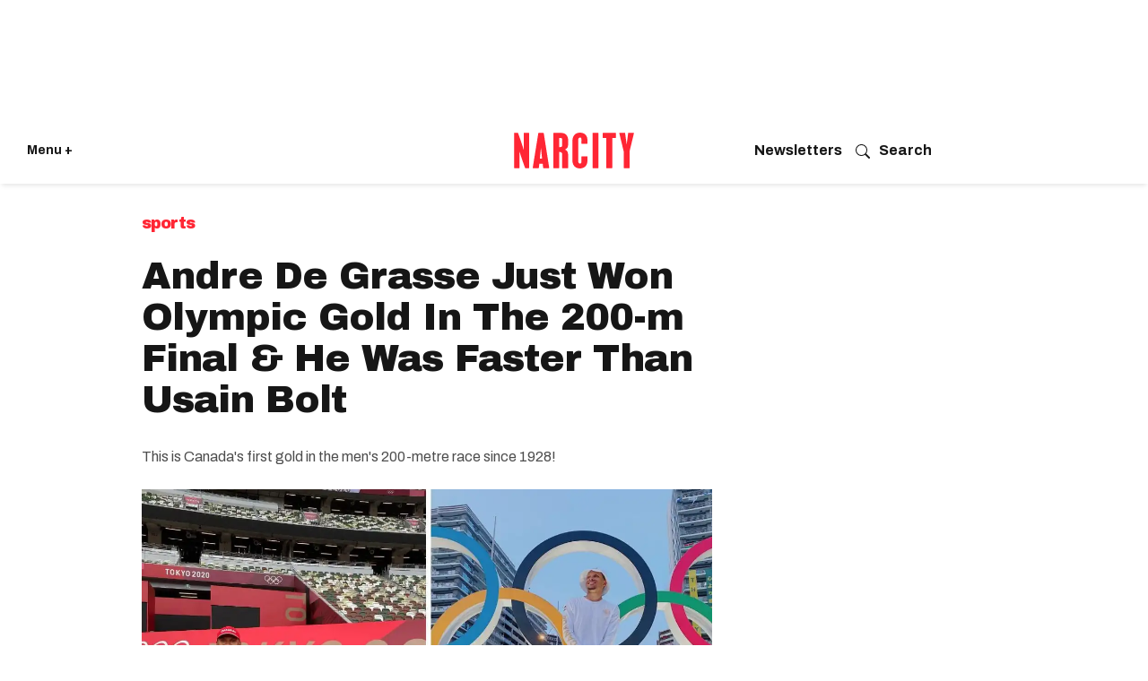

--- FILE ---
content_type: text/html; charset=utf-8
request_url: https://www.narcity.com/andre-de-grasse-won-gold-in-200m-he-was-faster-than-bolt
body_size: 48303
content:
<!DOCTYPE html><html lang="en"><head prefix="og: https://ogp.me/ns# article: https://ogp.me/ns/article#"><script type="application/ld+json">{"@context":"https://schema.org","@type":"BreadcrumbList","itemListElement":[{"@type":"ListItem","item":{"@id":"https://www.narcity.com","name":"Canada"},"position":1},{"@type":"ListItem","item":{"@id":"https://www.narcity.com/sports","name":"Sports"},"position":2},{"@type":"ListItem","item":{"@id":"https://www.narcity.com/tag/olympics-2021","name":"Olympics 2021"},"position":3},{"@type":"ListItem","item":{"@id":"https://www.narcity.com/andre-de-grasse-won-gold-in-200m-he-was-faster-than-bolt","@type":"WebPage","name":"Andre De Grasse Just Won Olympic Gold In The 200-m Final &amp; He Was Faster Than Usain Bolt"},"position":3}]}</script><script type="application/ld+json">{"@context":"https://schema.org","@type":"Article","articleBody":"It&#39;s another gold medal for Canada! Olympian Andre De Grasse just won the men&#39;s 200-metre final and he ran faster than Usain Bolt.Just before 9 a.m. ET on August 4, the sprinter managed to edge out two American runners to take first place on the podium with a time of 19.62 seconds, a personal best for De Grasse.[twitter_embed https://twitter.com/TeamCanada/statuses/1422904823712653317 iframe_id=&#39;twitter-embed-1422904823712653317&#39; created_ts=1628081920 name=&#39;Team Canada&#39; embed_mobile_width=375 text=&#39;GOLD MEDAL FOR #TEAMCANADA nnAndre De Grasse sprints to 200m with a time of 19.62s nnThis is his second straight Olympic medal in the event, and his second medal of #Tokyo2020 nnRace into the details https://bit.ly/3xlP6Iru00a0pic.twitter.com/mapsjT7ba4&#39; embed_desktop_height=673 embed_desktop_width=550 embed_mobile_height=623 id=&#39;1422904823712653317&#39; expand=1 screen_name=&#39;TeamCanada&#39;]De Grasse&#39;s time beat Bolt&#39;s gold medal-winning time of 19.78 seconds from the 2016 Rio Olympics. This is just the fourth time that Canada has medalled in the men&#39;s 200-metre, with two golds in 1908 and 1928, and silver in 2016, which De Grasse won.After the race, he could be seen talking to his family over a video call with the Canadian flag draped over his back. &#39;I can&#39;t believe it, oh my god, I did it,&#39; he said.This is De Grasse&#39;s second medal at the Tokyo Olympics, after winning bronze in the men&#39;s 100-metre final, and his second straight Olympic medal in the 200-metre race. He has won Canada&#39;s fourth gold medal at the Tokyo Games.","articleSection":"Sports ","author":{"@context":"https://schema.org","@type":"Person","description":"Senior Writer Lisa Belmonte (she/her) is a Senior Writer with Narcity Media. After graduating with a Bachelor of Journalism from Toronto Metropolitan University (formerly Ryerson University), she joined the Narcity team. Lisa covers news and notices from across the country from a Canada-wide perspective. Her early coverage of the COVID-19 pandemic earned Narcity its first-ever national journalism award nomination.","identifier":"21499311","image":{"@type":"ImageObject","height":210,"url":"https://www.narcity.com/media-library/eyJhbGciOiJIUzI1NiIsInR5cCI6IkpXVCJ9.eyJpbWFnZSI6Imh0dHBzOi8vYXNzZXRzLnJibC5tcy8yNjA4NTk0OC9vcmlnaW4uanBnIiwiZXhwaXJlc19hdCI6MTc3NjIyMzE4Mn0.NtgzVYlc8MGHpi6VQR5TZ4S6XlwDdoNq_vIoTmG-cKk/image.jpg?width=210","width":210},"jobTitle":"Senior Writer","name":"Lisa Belmonte","sameAs":["","","https://twitter.com/lisabelmonte6","https://www.narcity.com/author/lisa-belmonte/"],"url":"https://www.narcity.com/author/lisa-belmonte/","worksFor":{"@type":"NewsMediaOrganization","correctionsPolicy":"https://www.narcity.com/editorial-standards","ethicsPolicy":"https://www.narcity.com/editorial-standards","logo":{"@type":"ImageObject","height":289,"url":"https://assets.rbl.ms/30059856/origin.png","width":500},"masthead":"https://www.narcity.com/masthead","missionCoveragePrioritiesPolicy":"https://www.narcity.com/our-mission","name":"Narcity Media","ownershipFundingInfo":"https://www.narcitymedia.com/about","parentOrganization":{"@type":"Organization","logo":{"@type":"ImageObject","height":289,"url":"https://assets.rbl.ms/30059856/origin.png","width":500},"name":"Narcity Media"},"publishingPrinciples":"https://www.narcity.com/editorial-standards","verificationFactCheckingPolicy":"https://www.narcity.com/editorial-standards"}},"dateCreated":"2021-08-04T13:25:11Z","dateModified":"2023-06-15T19:57:07Z","datePublished":"2021-08-04T13:25:11Z","description":"It&#39;s another gold medal for Canada! Olympian Andre De Grasse just won the men&#39;s 200 metres final and he ran faster than Usain Bolt. Just before 9 a.m. ET on August 4, the sprinter managed to edge out two American runners to take gold and first place on the podium with a time of 19.62 seconds, a personal best for De Grasse.","headline":"Andre De Grasse Just Won Olympic Gold In The 200-m Final &amp; He Was Faster Than Usain Bolt","identifier":"2654435924","image":[{"@type":"ImageObject","height":1200,"url":"https://www.narcity.com/media-library/andre-de-grasse-won-gold-in-200m-he-was-faster-than-usain-bolt.jpg?id=27132510&amp;width=1200&amp;height=1200&amp;coordinates=0%2C0%2C528%2C0","width":1200},{"@type":"ImageObject","height":1500,"url":"https://www.narcity.com/media-library/andre-de-grasse-won-gold-in-200m-he-was-faster-than-usain-bolt.jpg?id=27132510&amp;width=2000&amp;height=1500&amp;coordinates=0%2C0%2C304%2C0","width":2000},{"@type":"ImageObject","height":700,"url":"https://www.narcity.com/media-library/andre-de-grasse-won-gold-in-200m-he-was-faster-than-usain-bolt.jpg?id=27132510&amp;width=1245&amp;height=700&amp;coordinates=0%2C0%2C6%2C0","width":1245},{"@type":"ImageObject","height":750,"url":"https://www.narcity.com/media-library/andre-de-grasse-won-gold-in-200m-he-was-faster-than-usain-bolt.jpg?id=27132510&amp;width=1000&amp;height=750&amp;coordinates=0%2C0%2C304%2C0","width":1000},{"@type":"ImageObject","height":600,"url":"https://www.narcity.com/media-library/andre-de-grasse-won-gold-in-200m-he-was-faster-than-usain-bolt.jpg?id=27132510&amp;width=600&amp;height=600&amp;coordinates=0%2C0%2C528%2C0","width":600}],"keywords":"tokyo olympics,olympics 2021,andre de grasse,gold medal","mainEntityOfPage":{"@id":"https://www.narcity.com/andre-de-grasse-won-gold-in-200m-he-was-faster-than-bolt","@type":"WebPage","name":"Andre De Grasse Just Won Olympic Gold In The 200-m Final &amp; He Was Faster Than Usain Bolt"},"name":"Andre De Grasse Just Won Olympic Gold In The 200-m Final &amp; He Was Faster Than Usain Bolt","publisher":{"@type":"Organization","foundingDate":"2013","legalName":"Narcity","logo":{"@type":"ImageObject","height":540,"url":"https://assets.rbl.ms/26421222/origin.png","width":1000},"name":"Narcity","url":"https://www.narcity.com"},"thumbnailUrl":"https://www.narcity.com/media-library/andre-de-grasse-won-gold-in-200m-he-was-faster-than-usain-bolt.jpg?id=27132510&amp;width=1245&amp;height=700&amp;coordinates=0%2C0%2C6%2C0","url":"https://www.narcity.com/andre-de-grasse-won-gold-in-200m-he-was-faster-than-bolt","wordCount":222}</script><script type="application/ld+json"></script><style>article, aside, details, figcaption, figure, footer, header, hgroup, nav, section{display:block;}html{-webkit-text-size-adjust:100%;-ms-text-size-adjust:100%;}body{margin:0;font-size:1em;line-height:1.4;}body, button, input, select, textarea{;}::-moz-selection{background:#145a7c;color:#fff;text-shadow:none;}::selection{background:#145a7c;color:#fff;text-shadow:none;}:focus{outline:5px auto #2684b1;}a:hover, a:active{outline:0;}blockquote{margin:1em 40px;}q:before, q:after{content:"";content:none;}ul, ol{margin:1em 0;padding:0 0 0 40px;}nav ul, nav ol{list-style:none;list-style-image:none;margin:0;padding:0;}img{border:0;-ms-interpolation-mode:bicubic;vertical-align:middle;}svg:not(:root){overflow:hidden;}form{margin:0;}button, input{line-height:normal;}button, input[type="button"], input[type="reset"], input[type="submit"]{cursor:pointer;-webkit-appearance:button;}input[type="search"]::-webkit-search-decoration{-webkit-appearance:none;}button::-moz-focus-inner, input::-moz-focus-inner{border:0;padding:0;}input:invalid, textarea:invalid{background-color:#fccfcc;}.hidden{visibility:hidden;display:none !important;}.visuallyhidden.focusable:active, .visuallyhidden.focusable:focus{clip:auto;height:auto;margin:0;overflow:visible;position:static;width:auto;}.clearfix:before, .clearfix:after{content:"";display:table;}.clearfix:after{clear:both;}.clearfix{zoom:1;}html{font-size:11.25px;font-family:Archivo, sans-serif;line-height:1.66;color:#161616;font-weight:normal;}body, button, input, select, textarea{font-family:Archivo, sans-serif;color:#161616;}.col, body{font-size:1.6rem;line-height:1.66;}a{color:#ad1822;text-decoration:none;}a:hover{color:#c40b17;text-decoration:none;}.with-primary-color:hover{color:#c40b17;}.js-tab, .js-keep-reading, .js-toggle{cursor:pointer;}button:focus, input[type="text"], input[type="email"]{outline:0;}audio, canvas, iframe, img, svg, video{vertical-align:middle;max-width:100%;}.main{background-color:#fff;position:relative;overflow:hidden;}.cover-all{position:absolute;width:100%;height:100%;}.fa{font-family:FontAwesome, fontawesome-mini !important;}.fa-googleplus:before{content:"";}.post-partial, .overflow-visible{overflow:visible !important;}.js-scroll-trigger{display:block;width:100%;}.color-inherit:hover, .color-inherit{color:inherit;}.h1, .h2{margin:0;padding:0;font-size:1em;font-weight:normal;}.lazyload-placeholder{display:none;position:absolute;text-align:center;background:#0000001a;top:0;bottom:0;left:0;right:0;}.runner-spinner{position:absolute;top:0;bottom:0;left:0;right:0;margin:auto;width:50px;}.runner-spinner:before{content:"";display:block;padding-top:100%;}.content{margin-left:auto;margin-right:auto;max-width:1100px;}.sm-mt-0:not(:empty):before, .sm-mt-1:not(:empty):before, .sm-mt-2:not(:empty):before, .sm-mb-0:not(:empty):after, .sm-mb-1:not(:empty):after, .sm-mb-2:not(:empty):after, .md-mt-0:not(:empty):before, .md-mt-1:not(:empty):before, .md-mt-2:not(:empty):before, .md-mb-0:not(:empty):after, .md-mb-1:not(:empty):after, .md-mb-2:not(:empty):after, .lg-mt-0:not(:empty):before, .lg-mt-1:not(:empty):before, .lg-mt-2:not(:empty):before, .lg-mb-0:not(:empty):after, .lg-mb-1:not(:empty):after, .lg-mb-2:not(:empty):after{content:"";display:block;overflow:hidden;}.sm-mt-0:not(:empty):before{margin-bottom:0;}.sm-mt-1:not(:empty):before{margin-bottom:-10px;}.sm-mt-1 > *{margin-top:10px;}.sm-mt-2:not(:empty):before{margin-bottom:-20px;}.sm-mb-0:not(:empty):after{margin-top:0;}.sm-mb-1:not(:empty):after{margin-top:-10px;}.sm-mb-1 > *{margin-bottom:10px;}.sm-mb-2:not(:empty):after{margin-top:-20px;}.sm-mb-2 > *{margin-bottom:20px;}@media (min-width: 768px){.md-mt-0:not(:empty):before{margin-bottom:0;}}@media (min-width: 768px){.md-mt-1:not(:empty):before{margin-bottom:-10px;}}@media (min-width: 768px){.md-mt-2:not(:empty):before{margin-bottom:-20px;}}@media (min-width: 768px){.md-mb-0:not(:empty):after{margin-top:0;}}@media (min-width: 768px){.md-mb-1:not(:empty):after{margin-top:-10px;}}@media (min-width: 768px){.md-mb-2:not(:empty):after{margin-top:-20px;}}@media (min-width: 1024px){.lg-mt-0:not(:empty):before{margin-bottom:0;}}@media (min-width: 1024px){.lg-mt-1:not(:empty):before{margin-bottom:-10px;}}@media (min-width: 1024px){.lg-mt-2:not(:empty):before{margin-bottom:-20px;}}@media (min-width: 1024px){.lg-mb-0:not(:empty):after{margin-top:0;}}@media (min-width: 1024px){.lg-mb-1:not(:empty):after{margin-top:-10px;}}@media (min-width: 1024px){.lg-mb-2:not(:empty):after{margin-top:-20px;}}.sm-cp-2{padding:20px;}.mb-2 > *{margin-bottom:20px;}.mb-2 > :last-child{margin-bottom:0;}.v-sep > *{margin-bottom:20px;}@media (min-width: 768px){.v-sep > *{margin-bottom:40px;}}.v-sep > :last-child{margin-bottom:0;}@media only screen and (min-width: 768px){.hide-tablet-and-desktop{display:none !important;}}.row.px10{margin-left:-10px;margin-right:-10px;}.row.px10 > .col{padding-left:10px;padding-right:10px;}.row.px20{margin-left:-20px;margin-right:-20px;}.row.px20 > .col{padding-left:20px;padding-right:20px;}.row{margin-left:auto;margin-right:auto;overflow:hidden;}.row:after{content:"";display:table;clear:both;}.row:not(:empty){margin-bottom:-20px;}.col{margin-bottom:20px;}@media (min-width: 768px){.col{margin-bottom:40px;}}@media (min-width: 768px){.row:not(:empty){margin-bottom:-40px;}}.row .col{float:left;box-sizing:border-box;}.row .col.s12{width:100%;}@media only screen and (min-width: 768px){.row .col.m12{width:100%;}}@media only screen and (min-width: 1024px){.row .col.l3{width:25%;}}@media only screen and (min-width: 1024px){.row .col.l6{width:50%;}}@media only screen and (min-width: 1024px){.row .col.l8{width:66.6667%;}}@media only screen and (min-width: 1024px){.row .col.l12{width:100%;}}.widget{position:relative;box-sizing:border-box;}.widget:hover .widget__headline a{;}.widget__headline{font-family:Arial, sans-serif;color:#161616;cursor:pointer;}.widget__headline-text{font-family:inherit;color:inherit;word-break:break-word;}.image, .widget__image{background-position:center;background-repeat:no-repeat;background-size:cover;display:block;z-index:0;}.widget__product-buy-btn:hover{color:#fff;}.rebellt-item.parallax.has-description:before, .rebellt-item.parallax.has-description:after{content:"";display:block;padding-bottom:100%;}.rebellt-item.parallax.has-description.is--mobile:before, .rebellt-item.parallax.has-description.is--mobile:after{padding-bottom:90vh;}.rebellt-ecommerce--btn:hover{color:#fff;}.rebelbar.skin-simple .rebelbar__menu-toggle:hover{color:#c40b17;}.rebelbar.skin-simple .rebelbar__section-link:hover{color:#c40b17;}.menu-global{display:none;width:100%;position:fixed;z-index:3;color:#fff;background-color:#1a1a1a;height:100%;font-size:1.8rem;overflow-y:auto;overflow-x:hidden;line-height:1.6em;}@media (min-width: 768px){.menu-global{display:block;max-width:320px;top:0;-webkit-transform:translate(-320px);transform:translate(-320px);transform:translate3d(-320px, 0, 0);}}@media (min-width: 768px){.menu-global, .all-content-wrapper{transition:transform .2s cubic-bezier(.2, .3, .25, .9);}}.menu-overlay{position:fixed;top:-100%;left:0;height:0;width:100%;cursor:pointer;visibility:hidden;opacity:0;transition:opacity .2s;}.rm-embed-container{position:relative;}.rm-embed-container.rm-embed-tiktok blockquote, .rm-embed-twitter blockquote{all:revert;}.rm-embed-container.rm-embed-tiktok blockquote > section:before{content:"";display:block;width:100%;height:300px;border-radius:8px;}.rm-embed-container > .rm-embed, .rm-embed-container > .rm-embed-holder{;}.rm-embed-holder{display:block;height:100%;width:100%;display:flex;align-items:center;}.rm-embed-container > .rm-embed-spacer{display:block;}.rm-embed-twitter{max-width:550px;margin-top:10px;margin-bottom:10px;}.rm-embed-twitter blockquote{position:relative;height:100%;width:100%;flex-direction:column;display:flex;align-items:center;justify-content:center;flex-direction:column;text-align:center;}.logo__image, .image-element__img, .rm-lazyloadable-image{max-width:100%;height:auto;}@media (min-width: 768px){.rm-embed-spacer.rm-embed-spacer-mobile{display:none;}}.sharebar a:hover{text-decoration:none;color:#fff;}.sharebar.with-first-button-caption:not(.enable-panel) .share:first-child:after{content:"Share";padding-left:5px;vertical-align:middle;}.share-media-panel-pinit_share:hover{opacity:.9;}@media (min-width: 768px){.sharebar.with-first-button-caption:not(.enable-panel) .share:first-child:after{content:"Share this story";padding-left:10px;vertical-align:middle;text-transform:uppercase;}}.action-btn:hover{color:#c40b17;border:2px solid #c40b17;border-color:#c40b17;}.search-form__text-input:focus, .search-form__submit:focus{border:0;-webkit-box-shadow:none;-moz-box-shadow:none;box-shadow:none;outline:0;}.social-links__link:hover{color:#fff;}.article-body a{word-wrap:break-word;}.tags{color:#ad1822;}.tags__item{display:inline-block;}.tags .tags__item{line-height:1;}@media (min-width: 768px){.tags{margin:0 -10px;}}@media (min-width: 768px){.tags__item{margin:10px;}}.subscription-widget .social-links__link:hover{color:#c40b17;border-color:#c40b17;background:none;}.newsletter-element__submit:hover{opacity:.9;}.runner-authors-list{margin-top:0;margin-bottom:0;padding-left:0;list-style-type:none;}.runner-authors-author-wrapper{display:flex;flex-direction:row;flex-wrap:nowrap;justify-content:flex-start;align-items:stretch;align-content:stretch;}.runner-authors-avatar-thumb{display:inline-block;border-radius:100%;width:55px;height:55px;background-repeat:no-repeat;background-position:center;background-size:cover;overflow:hidden;}.runner-author-name-container{padding:0 6px;}.social-tab-i .share-fb:after, .social-tab-i .share-tw:after{content:none;}.social-tab-i .icons-share.fb:before{content:"";}.social-tab-i .icons-share.tw:before{content:"";}.social-tab-i .icons-share.pt:before{content:"";}.social-tab-i .icons-share.tl:before{content:"";}.social-tab-i .icons-share.em:before{content:"";}.social-tab-i .icons-share.sprite-shares-close:before{content:"";}.social-tab-i .icons-share.sprite-shares-share:before{content:"";}@media only screen and (min-width: 769px){.share-tab-img:hover .social-tab-i{display:block;}}.posts-custom .posts-wrapper:after{content:"";display:block;margin-bottom:-20px;}.posts-custom .widget{margin-bottom:20px;width:100%;}.posts-custom .widget__headline, .posts-custom .social-date{display:block;}.posts-custom .social-date{color:#a4a2a0;font-size:1.4rem;}.posts-custom[data-attr-layout_headline] .widget{vertical-align:top;}.posts-custom[data-attr-layout_headline="top"] .widget{vertical-align:bottom;}.posts-custom .posts-wrapper{margin-left:0;margin-right:0;font-size:0;line-height:0;}.posts-custom .widget{display:inline-block;}.posts-custom article{margin:0;box-sizing:border-box;font-size:1.6rem;line-height:1.66;}.posts-custom .widget__headline{font-size:1em;font-weight:700;word-wrap:break-word;}.posts-custom .widget__head{position:relative;}.posts-custom .widget__head .widget__body{position:absolute;padding:5%;bottom:0;left:0;box-sizing:border-box;width:100%;background:#0006;background:linear-gradient(#0000 5%, #00000080);}.posts-custom .widget__subheadline *{display:inline;}.posts-custom .main-author__avatar, .posts-custom .social-author__avatar{float:left;border-radius:50%;margin-right:8px;height:30px;width:30px;min-width:30px;overflow:hidden;position:relative;}.posts-custom .main-author__name, .posts-custom .social-author__name{color:#1f1f1f;font-size:1.4rem;font-weight:700;line-height:1.66;display:inline;overflow:hidden;text-overflow:ellipsis;white-space:nowrap;position:relative;}.posts-custom .main-author__name:hover, .posts-custom .social-author__name:hover, .posts-custom .main-author__social-name:hover, .posts-custom .social-author__social-name:hover{color:#c40b17;}.posts-custom[data-attr-layout_carousel] .posts-wrapper:after{margin-bottom:0 !important;}.posts-custom .slick-arrow:before{position:absolute;left:0;right:0;width:13px;bottom:0;top:0;margin:auto;height:16px;}.posts-custom .slick-arrow:hover{opacity:1;}.posts-custom .slick-dots .slick-active button, .posts-custom .slick-dots button:hover{background:#c40b17;}.posts-custom{;}.posts-custom blockquote{border-left:5px solid #ad1822;border-left-color:#ad1822;color:#656565;padding:0 0 0 25px;margin:1em 0 1em 25px;}.posts-custom a{word-wrap:break-word;}.posts-custom .widget__shares{margin-left:-10px;margin-right:-10px;font-size:0;}.posts-custom .widget__shares .share{display:inline-block;padding:5px;line-height:0;width:25px;height:25px;border-radius:50%;margin:0 10px;font-size:1.5rem;text-align:center;position:relative;vertical-align:middle;color:#fff;}.posts-custom .widget__shares .share:hover{color:#fff;}.posts-custom .widget__shares i{position:absolute;top:0;left:0;right:0;bottom:0;margin:auto;height:1em;}.infinite-scroll-wrapper:not(.rm-loading){width:1px;height:1px;}.widget__shares button.share, .social-tab-buttons button.share{box-sizing:content-box;}.post-splash-custom .widget__shares .share:hover{color:#fff;}.post-authors__fb-like[fb-xfbml-state="rendered"]:before{content:"Like us on Facebook";line-height:20px;display:inline-block;vertical-align:middle;margin-right:15px;}.post-pager__btn:hover{background:#c40b17;color:#fff;}.post-pager__btn:hover .fa{padding:0 5px;}.widget__head .rm-lazyloadable-image{width:100%;}.crop-16x9{padding-bottom:56.25%;}.share-plus:hover{background-color:#aaa;}.share-facebook:hover, .share-fb:hover{background-color:#318bff;}.share-twitter, .share-tw{background-color:#50abf1;}.share-twitter:hover, .share-tw:hover{background-color:#00a8e5;}.share-apple:hover{background-color:#333;}.share-linkedin{;}.share-linkedin:hover{background:#006da8;}.share-pinterest:hover{background:#bb2020;}.share-googleplus:hover{background-color:#c73c26;}.share-reddit{background-color:#ff4300;}.share-email{background-color:#5e7286;}.share-email:hover{background:#48596b;}.share-tumblr:hover{background-color:#243c53;}.share-sms:hover{background-color:#fd7e14;}.share-instagram:hover{background-color:#4b88b9;}.share-youtube:hover{background-color:#ea2524;}.share-linkedin{background-color:#0077b5;}.share-linkedin:hover{background-color:#005d8e;}.share-slack:hover{background-color:#0077b5;}.share-openid:hover{background-color:#e6881c;}.share-copy-link{background-color:#159397;}html{-webkit-font-smoothing:antialiased;}:root{--dark:#161616;--primary-font:"Archivo", sans-serif;--action-color:#ff2634;--action-color-hover:#dc2935;--secondary-color:#595959;--section-text:#4d4d4d;--subheadline-text:#4d4d4d;--photo-caption_credit:#595959;--author-date:#595959;--body-text:#4d4d4d;--white:#fff;--milla-blue:#0057ff;--light-grey:#f4f2ee;--light-blue:#237bcc17;--light-blue-hover:#d8e2ea;--light-pink:#cc232317;--light-green:lightgreen;--button-color:#0057ff;}.main header{margin:0;}.posts-custom{font-family:Archivo, sans-serif;}.social-date__text, .social-date-modified__text{text-transform:capitalize;}.widget:hover .widget__headline a{color:#000;}.container{padding:0 20px;box-sizing:border-box;}.action-btn:hover, .action-btn{background:#ad1822;color:#fff;border:0;}.action-btn:hover{background:#dc2935;}.content{width:100%;}.container{max-width:none;margin:0 auto;}.main, .row{overflow:unset;max-width:100%;}.row .px10, .row .px20{margin:0;padding:0;}.row.px10 > .col, .row.px20 > .col{padding:0;margin:0;}.iconWrap .hamburger--close svg path{fill:#fff;}@media screen and (min-width: 768px){.container{max-width:1024px;margin:20px auto;}}.posts-custom .slick-arrow:hover{background:#161616e6;}.widget__headline.h1 a, .article-body .widget__headline{pointer-events:none;cursor:default;}.widget{overflow:hidden;}.rebelbar{background-color:var(--white);width:100%;box-shadow:0 0 5px #0000001a;}.rebelbar .container{padding:0 15px;display:flex;height:75px;align-items:center;}.topbar-logo_positioning{width:50%;align-items:center;flex-direction:column;display:flex;}.topbar-logo_positioning svg{width:90px;height:26px;color:#ff2634;}.iconWrap{display:flex;flex:1;align-items:center;position:relative;justify-content:flex-start;font-size:14px;gap:10px;}.iconWrap svg{width:25px;height:25px;}.iconWrap svg path{fill:var(--dark);}.iconWrap a{color:var(--dark);font-weight:bold;}.login_menu{flex:1;justify-content:flex-end;align-items:center;display:flex;}.login_menu a{color:var(--dark);font-weight:bold;font-size:.9em;}.concierge-link svg{padding-right:10px;flex:2;align-items:center;}@media screen and (min-width: 768px){header{padding:10px 0 0;background-color:var(--white);}}@media screen and (min-width: 768px){.rebelbar .container{margin:0 auto;max-width:none;padding:0 30px;}}@media screen and (min-width: 768px){.rebelbar{margin-bottom:30px;box-shadow:0 4px 5px -2px #0000001a;}}@media screen and (min-width: 768px){.topbar-hamburger__menu{width:auto;}}@media screen and (min-width: 768px){.topbar-logo_positioning svg{width:160px;height:40px;}}@media screen and (min-width: 768px){.login_menu{display:flex;justify-content:end;align-items:center;gap:10px;}}@media screen and (min-width: 768px){.login_menu svg{width:16px;height:16px;}}@media screen and (min-width: 768px){.login_menu svg path{fill:var(--dark);}}@media screen and (min-width: 768px){.topbar-logo_positioning{width:33%;}}.sublist{display:none;}.topbar__hamburger{cursor:pointer;}.hamburger-wrapper{position:fixed;width:375px;background:#161616;box-sizing:border-box;top:0;left:0;bottom:0;display:none;z-index:99;-webkit-transform:translate(0);-ms-transform:translate(0);transform:translate(0);transform:translate3d(0, 0, 0);transition:transform .2s cubic-bezier(.2, .3, .25, .9);}.hamburger-wrapper__overlay{position:fixed;width:100%;height:100%;background:#fff9;left:0;top:0;display:none;z-index:2;}.hamburger-wrapper .row{margin:0 0 10px;}.hamburger-wrapper a{color:#fff;}.lang{display:inline-block;width:calc(100% - 25px);padding:0;margin:0;}.lang li{display:inline-block;margin-right:10px;}.lang a{font-family:Archivo, sans-serif;font-style:normal;color:#ccc;font-size:13px;line-height:18px;}.row.flex{display:flex;align-items:start;}.hamburger--close{width:24px;cursor:pointer;}.search{position:relative;}.search input[type="text"]{width:100%;height:40px;border:0;border-radius:4px;font-family:Archivo, sans-serif;font-size:15px;padding-left:42px;box-sizing:border-box;}.search button[type="submit"]{position:absolute;padding:0;background:none;border:0;left:10px;top:10px;}.hamburger__title{font-family:Archivo, sans-serif;font-style:normal;font-weight:normal;font-size:16px;line-height:19px;color:#ccc;margin:16px 0;}.hamburger__list{padding:0;margin:0;list-style:none;}.hamburger__list li{width:49%;display:inline-block;font-size:16px;margin-bottom:20px;}.hamburger__list a{text-decoration:underline;}.hamburger__list a:hover{text-decoration:none;}.btn-see-more:hover{background:#dc2935;}.divider{height:1px;background:#4a4a4a;margin:-10px 0 60px;}.hamburger__list.additional li{font-size:14px;width:100%;margin-bottom:10px;}.hamburger__list.additional li a{text-decoration:none;}.hamburger-wrapper{padding:0 20px 100px;overflow:scroll;height:95vh;}.link-see-more{font-family:Archivo, sans-serif;font-style:normal;font-weight:500;font-size:12px;line-height:140%;text-transform:uppercase;max-width:93px;background:#151515;margin:20px auto -32px;display:block;position:relative;padding:0 10px;text-align:center;}.hamburger__list-topics-wrapper .link-see-more{min-width:130px;margin:0 auto;}.hamburger__list-cities-wrapper .link-see-more{min-width:130px;margin:0 auto;}.sticky-nav{position:sticky;top:0;background:#000;background:#151515;padding-top:18px;padding-bottom:20px;z-index:999;}a.newsletter-menu{font-size:18px;padding:10px 0;display:block;color:#fff;}a.newsletter-menu svg{margin-right:10px;width:20px;height:20px;}a.newsletter-menu svg path{fill:#fff;}@media screen and (min-width: 768px){.hamburger-wrapper{padding:0 20px 50px;overflow:scroll;height:100vh;}}.main-column{padding:0;}.main-column .widget__subheadline{margin:10px 0 0;padding-bottom:10px;line-height:1;}.main-column .widget__subheadline-text{font-family:Archivo, sans-serif;font-weight:normal;font-size:16px;line-height:1.4;color:#4d4d4d;}.main-column .widget__body .photo-caption, .main-column .widget__body .photo-caption a, .main-column .widget__body .photo-credit a, .main-column .widget__body .photo-credit{text-align:left;font-family:Archivo, sans-serif;font-weight:normal;line-height:1.4em;color:#595959;margin:0;}.main-column .social-date-modified, .main-column .social-date__text, .main-column .social-author__name, .main-column .social-date-modified__text{font-family:Archivo, sans-serif;font-style:normal;font-weight:normal;font-size:12px;line-height:1.4;color:var(--secondary-color);display:inline-block;vertical-align:top;margin:0;}.main-column .social-author__name{color:#121212;}.main-column .social-date, .main-column .social-date-modified{display:block;margin-top:0;}.main-column .social-date-modified:before{content:" Updated  ";display:inline;margin-top:0;font-weight:bold;}.main-column .social-date__text:before{content:" Published  ";display:inline;margin-top:0;}.main-column .widget__shares .share-fb .fa, .main-column .widget__shares .share-tw .fa{display:none;}.main-column .widget__shares a, .main-column .widget__shares .share{padding:0;width:24px;height:24px;}.widget__shares .share{border:none;}.main-column .widget__shares .share{width:24px;height:24px;margin:0 5px;}.main-column .share-tw{background-image:url("https://assets.rbl.ms/25880941/origin.png");background-size:90%;background-color:#0000;background-repeat:no-repeat;background-position:center;}.main-column .body p, .main-column .body ul, .main-column .body ol{font-family:Archivo, sans-serif;color:#0a0a0a;font-size:20px;line-height:30px;margin-block-end:2em;}.main-column .body ul, .main-column .body ol{display:flex;flex-direction:column;gap:8px;}.main-column .body a, .main-column .body strong{font-family:Archivo, sans-serif;color:#161616;text-decoration:none;font-size:20px;line-height:30px;}.main-column .body a{border-bottom:1px solid #bbb;}.main-column .body a:hover{border-bottom:none;}.main-column .posts-custom .widget__head{margin:-5px 10px 0;padding:0;min-height:350px;}.main-column .posts-custom .widget__head img{border-radius:4px;}.main-column .posts-custom .widget__head picture{position:relative;margin-bottom:-50px;display:block;height:auto;}.main-column .posts-custom .widget__head .rm-lazyloadable-image{width:100%;border-radius:0;}.main-column .posts-custom .widget__head .widget__body{position:relative;padding:0;background:none;}.main-column .around-the-web{padding:0 20px 20px;}.main-column .around-the-web .around-the-web__list{margin:0;list-style:none;}.main-column .from-your-site__headline, .main-column .around-the-web__headline{font-family:Archivo, sans-serif;font-style:normal;font-size:18px;line-height:1.4em;color:#161616;font-weight:700;text-transform:none;padding-top:20px;visibility:hidden;}.main-column .from-your-site__item a, .main-column .around-the-web__item a{font-family:Archivo, sans-serif;font-style:normal;font-weight:400;font-size:14px;line-height:1.5em;border:0;color:#161616;}.article-body .widget__shares{padding:20px 0;margin:0;}.article-body .widget__shares:before{content:"Share";font-family:Archivo, sans-serif;font-weight:bold;font-size:18px;line-height:1.4em;vertical-align:middle;margin-right:15px;color:var(--dark);}.main-column .widget__body{position:relative;margin:0 10px;background-color:var(--white);border-radius:6px;}.main-column .widget__body:before{margin-bottom:0;}.body{counter-reset:item;}.custom-field-show-numbers-on-particles-btest ~ .body .rebellt-item h2:before{content:counter(item);font-weight:bold;font-size:26px;text-align:center;width:40px;height:40px;line-height:40px;background:var(--light-pink);color:var(--dark);margin-right:2px;display:inline-block;border-radius:50%;}.custom-field-show-numbers-on-particles ~ .body .rebellt-item h2:before{counter-increment:item 1;content:counter(item);font-weight:bold;font-size:26px;text-align:center;width:40px;height:40px;line-height:40px;background:var(--light-pink);color:var(--dark);margin-right:2px;display:inline-block;border-radius:50%;}body .social-author:before{display:none;}body .social-author{line-height:normal;font-size:14px;padding:5px;position:relative;border-radius:16px;grid-template-columns:48px 1fr;grid-gap:10px;display:grid;}body .widget__body .photo-credit{border-bottom:none;}body .social-author .social-author__avatar{height:48px;width:48px;min-width:48px;min-height:48px;}body .social-author .social-author__avatar:first-child{margin:0;margin-right:20px;}body .social-author .social-author__name{font-weight:bold;font-size:16px;display:block;}body .social-author .social-author__name:last-child:after{content:"";}.main-column .social-author:after{display:none;}.custom-field-JobFunction{display:block;font-size:14px;font-family:Archivo, sans-serif;color:#595959;margin-left:63px;padding-top:10px;width:200px;margin-top:-45px;margin-bottom:20px;}.main-column .widget__body .photo-caption, .main-column .widget__body .photo-credit{text-align:left;}.main-column .widget__body .photo-caption, .main-column .widget__body .photo-caption a, .main-column .widget__body .photo-credit a, .main-column .widget__body .photo-credit{font-size:12px;}.posts-custom ul, .posts-custom ol{color:#222;font-family:Archivo, sans-serif !important;}.rm-shortcode{margin-block-end:2em;}.brandsnippet-article{margin-top:50px;position:relative;align-items:center;}.posts-custom .widget__headline{margin-top:10px;margin-bottom:20px;clear:left;}.four-in-a-row .widget__headline-text{font-family:Archivo, sans-serif;font-style:normal;font-weight:700;font-size:18px;line-height:1.3;margin-top:20px;display:block;}.four-in-a-row .widget__subheadline-text{font-family:Archivo, sans-serif;font-style:normal;font-weight:normal;font-size:16px;line-height:1.3;color:var(--light-grey);display:block;}.four-in-a-row .widget__subheadline-text, .four-in-a-row .social-date, .scrolled-articles .social-date, .custom-field-sponsored-type{font-family:Archivo, sans-serif;font-weight:normal;font-size:14px;margin-block-start:0;margin-block-end:0;line-height:1.4em;color:var(--secondary-color);}.posts-custom blockquote{line-break:normal;}[date-tooltip]:after{content:attr(date-tooltip);display:none;}[date-tooltip]:hover:after{display:block;position:absolute;z-index:7;background-color:#fff;padding:5px;border-radius:6px;border:1px solid #d9d9d9;font-size:12px;}.from-your-site__headline{font-weight:bold;cursor:pointer;display:flex;align-items:center;position:relative;}.from-your-site__headline:before{margin-right:5px;position:absolute;left:0;content:"Related Articles" !important;}.french-content .from-your-site__headline:before{content:"Articles reliés" !important;}.tags{display:flex;flex-wrap:wrap;max-height:50px;margin:10px;overflow:hidden;transition:max-height .5s;}.tags__item{margin:5px;padding:5px 10px;border-radius:3px;text-decoration:none;color:var(--dark);transition:background-color .3s;}.tags__item:hover{background-color:var(--light-grey);}.tags__button:hover{background-color:var(--secondary-color);}.feed{max-width:720px;margin:0 auto;}.feed .posts-custom .widget{margin:0 0 60px;}.feed article .widget__headline{margin-top:0;display:block;font-size:unset;width:auto;font-weight:300;clear:none;margin-bottom:0;}.feed article .widget__body{padding-bottom:0;margin:0 0 10px;display:flex;flex-direction:column;background-color:unset;}.feed article .widget__headline-text{font-size:20px;font-family:Archivo, Arial, sans-serif;letter-spacing:unset;font-weight:bold;line-height:1.3;}.feed .widget .widget__head .widget__image{border-radius:8px;}.feed .sm-mt-1:not(:empty):before{margin:0;}.feed .posts-custom .widget{margin-bottom:20px;display:block;border-bottom:1px solid var(--light-grey);padding-bottom:20px;}.main-column .widget__headline-text{font-family:Archivo Black, Arial Black, sans-serif;font-style:normal;font-weight:300;font-size:42px;letter-spacing:-1px;line-height:1.1em;color:var(--dark);word-break:break-word;display:block;}.post-tags-primary, .custom-field-selected-topic{margin:0;display:inline-flex;text-align:center;color:var(--action-color);padding-left:10px;width:45%;min-height:30px;font-weight:300;font-size:18px;letter-spacing:-1px;font-family:Archivo Black, Arial Black, sans-serif;text-transform:lowercase;}.main-column .widget__head .photo-caption, .main-column .widget__head .photo-credit{font-size:12px;display:block;width:fit-content;position:relative;background-color:#00000080;color:#fff;z-index:1;padding:5px 10px 0;}.main-column .widget__head .photo-caption a, .main-column .widget__head .photo-credit a{color:#fff;}.all-related-sections{display:none;}.playlist--item .playlist--link:hover{background-color:var(--light-grey);border-radius:2px;}.author-bottom-bio-row .row{display:flex;padding:20px 0;}.author-bottom-bio-row .row .col{width:auto;}.author-bottom-bio-row .row .runner-authors-author-wrapper{flex-direction:column;}.author-bottom-bio-row .row .runner-authors-author-wrapper .runner-author-name-container, .author-bottom-bio-row .row .runner-authors-author-wrapper .runner-authors-author-bio{padding:0;padding-left:20px;}.author-bottom-bio-row .row .runner-authors-author-wrapper .runner-author-name-container a.runner-authors-author-name{color:var(--dark);font-family:Archivo Black, Arial Black, sans-serif;font-weight:300;font-size:25px;letter-spacing:-1px;}.author-bottom-bio-row .row .runner-authors-author-wrapper .runner-author-about-text-container{font-size:16px;}.author-bottom-bio-row .row .runner-authors-author-wrapper .runner-author-about-text-container h3{font-size:16px;margin:10px 0;}.author-bottom-bio-row .row .runner-authors-author-wrapper .runner-author-about-text-container{display:-webkit-box;-webkit-line-clamp:6;-webkit-box-orient:vertical;overflow:hidden;text-overflow:ellipsis;height:180px;max-height:180px;word-wrap:break-word;}@media screen and (min-width: 767px){.main-column .social-date-modified, .main-column .social-date__text, .main-column .social-author__name, .main-column .social-date-modified__text{font-size:13px;}}@media screen and (min-width: 767px){.main-column .widget__body{padding:0 0 20px;}}@media screen and (min-width: 767px){.main-column .widget__body .photo-credit, .main-column .widget__body .photo-caption{float:none;text-align:left;margin:0;}}@media screen and (min-width: 767px){.main-column .body p{width:100%;overflow:hidden;}}@media screen and (min-width: 767px){.pressboard-col-8, body{font-family:Archivo, sans-serif;}}@media screen and (min-width: 767px){.posts-custom h1{margin-top:0;margin-bottom:0;padding:10px 0;}}@media screen and (min-width: 767px){.feed article .widget__body{flex-direction:column;padding-top:10px;}}.main-column .rebellt-ecommerce--buy a:hover{background:#dc2935;}.rm-embed-spacer{padding-bottom:0 !important;}.rm-embed-container > .rm-embed, .rm-embed-container > .rm-embed-holder{position:unset;top:unset;left:unset;}.rm-embed-holder{justify-content:center;}#sSocial_Stream_Element_0_0_15_0_0_1.row-wrapper{margin-bottom:60px;}@media (min-width: 1024px){#sSocial_Stream_Element_0_0_15_0_0_1.row-wrapper{margin:0 auto;}}#sSocial_Stream_Element_0_0_15_0_0_1 > .row{margin-bottom:0;}#sSocial_Stream_Element_0_0_15_0_0_1 > .row > *{margin-bottom:0;}#sSocial_Stream_Element_0_0_15_0_0_1 > .row{margin-left:0;margin-right:0;}#sSocial_Stream_Element_0_0_15_0_0_1 > .row > .col{padding:0;}#s__CurrentArticle_0_0_29_0_0_0_0_2_2_1 .body{clear:both;}#s__CurrentArticle_0_0_29_0_0_0_0_2_2_1 .around-the-web__headline:before{visibility:visible;content:"Sources";}#s__CurrentArticle_0_0_29_0_0_0_0_2_2_1 .from-your-site__headline:before{content:"Related Articles";visibility:visible;}@media (min-width: 768px) and (max-width: 1023px){#sSocial_Stream_Element_0_0_15_0_0_1_1{display:none;}}#sSocial_Stream_Element_0_0_15_0_0_1_1:after{margin-top:-20px;}.row .sidebar.col{min-height:1000px;width:300px;float:right;margin-left:20px;display:block;}.newsletter-btn:hover{color:#fff;}.footer__logo{border-top:1px solid var(--light-grey);padding-top:30px;margin-top:30px;}.footer__links{margin:20px;}.footer__links ul{list-style-type:none;display:flex;column-gap:10px;flex-direction:row;padding:0;flex-wrap:wrap;}.footer__links ul li a{font-family:Archivo, sans-serif;font-size:13px;line-height:1.4;text-transform:capitalize;color:var(--black);}.footer__links ul li:not(:last-child):after{content:"|";color:var(--secondary-color);padding-left:10px;}.copyright{color:var(--black);font-size:12px;margin:20px;}.copyright a{color:var(--black);}.editions{color:var(--black);margin:20px;font-size:13px;}.editions a{color:var(--black);margin:0 8px;}.footer__content{max-width:760px;margin:auto;}</style><meta charset="utf-8"/><meta name="robots" content="max-image-preview:large"/><link rel="preload" imagesrcset="https://www.narcity.com/media-library/andre-de-grasse-won-gold-in-200m-he-was-faster-than-usain-bolt.jpg?id=27132510&width=1245&height=700&quality=50&coordinates=0%2C0%2C6%2C0 3x, https://www.narcity.com/media-library/andre-de-grasse-won-gold-in-200m-he-was-faster-than-usain-bolt.jpg?id=27132510&width=1245&height=700&quality=50&coordinates=0%2C0%2C6%2C0 2x, https://www.narcity.com/media-library/andre-de-grasse-won-gold-in-200m-he-was-faster-than-usain-bolt.jpg?id=27132510&width=1245&height=700&quality=50&coordinates=0%2C0%2C6%2C0 1x" as="image" fetchpriority="high"/><link rel="canonical" href="https://www.narcity.com/andre-de-grasse-won-gold-in-200m-he-was-faster-than-bolt"/><meta property="fb:app_id" content="1468563456738953"/><meta name="twitter:site" content="@"/><meta name="twitter:site:id" content=""/><meta property="og:type" content="article"/><meta property="og:url" content="https://www.narcity.com/andre-de-grasse-won-gold-in-200m-he-was-faster-than-bolt"/><meta property="og:site_name" content="Narcity"/><meta property="og:image" content="https://www.narcity.com/media-library/andre-de-grasse-won-gold-in-200m-he-was-faster-than-usain-bolt.jpg?id=27132510&width=1200&height=600&coordinates=0%2C24%2C0%2C48"/><meta property="og:image:width" content="1200"/><meta property="og:image:height" content="600"/><meta property="og:title" content="Andre De Grasse Just Won Olympic Gold In The 200-m Final & He Was Faster Than Usain Bolt"/><meta property="og:description" content="This is Canada&#39;s first gold in the men&#39;s 200-metre race since 1928!"/><meta name="description" content="It&#39;s another gold medal for Canada! Olympian Andre De Grasse just won the men&#39;s 200 metres final and he ran faster than Usain Bolt. Just before 9 a.m. ET on August 4, the sprinter managed to edge out two American runners to take gold and first place on the podium with a time of 19.62 seconds, a personal best for De Grasse."/><meta name="keywords" content="tokyo olympics, olympics 2021, andre de grasse, gold medal"/><meta name="referrer" content="always"/><meta name="twitter:card" content="summary_large_image"/><meta name="twitter:image" content="https://www.narcity.com/media-library/andre-de-grasse-won-gold-in-200m-he-was-faster-than-usain-bolt.jpg?id=27132510&width=1200&height=600&coordinates=0%2C24%2C0%2C48"/><link rel="preconnect" href="https://assets.rebelmouse.io/" crossorigin="anonymous"/><link rel="preconnect" href="https://user-stats.rbl.ms/" crossorigin="anonymous"/><link rel="preconnect" href="https://pages-stats.rbl.ms/" crossorigin="anonymous"/><!--link rel="preload" href="https://static.rbl.ms/static/fonts/fontawesome/fontawesome-mini.woff" as="font" type="font/woff2" crossorigin--><script type="text/javascript" class="rm-i-script">navigator.userAgent.includes("Chrome")&&function(e,t,n,r,i,o,a,u,c,s,p,l,f,v,d){var m,h,g,y,E=["click","contextmenu","dblclick","gotpointercapture","keydown","keypress","keyup","lostpointercapture","mousedown","mouseup","pointercancel","pointerdown","pointerenter","pointerleave","pointerover","pointerup","touchcancel","touchend","touchstart"],w=["scroll","wheel","mousemove","pointermove","touchmove"],P=new c,I=new c,L=new c,T="_rmStopped",S="rmInpZillaSafe",k="_rmImmediatelyStopped",_=e.setTimeout,b=e.clearTimeout,A=a.prototype,B=s&&"scheduling"in s&&"isInputPending"in s.scheduling;function C(e){return e&&e.canceled?Promise.resolve():(t=(e||{}).space||0,new Promise((function(e){t>0?_(e,0):d(e)}))).then((function(){if(B&&s.scheduling.isInputPending({includeContinuous:!0}))return C(e)}));var t}function Z(e){return e&&(e instanceof n||"function"==typeof e)}function x(e){return e&&"handleEvent"in e}function H(e){return"dataset"in e&&e.dataset.inpZillaSkip}function M(e,t,n,r,i,o){if(!(n[k]||r===u&&n[T]&&t!==n.target)){var a,c={get:(a={target:i,currentTarget:o},function(e,t,n){if(t in a)return a[t];var r=p.get(e,t);return Z(r)?function(){return p.apply(r,e,arguments)}:r}),set:p.set},s=new Proxy(n,c);try{x(e)?e.handleEvent.call(e,s):e.call(t,s)}catch(e){v(e)}}}function O(e){return function(t){var n=this,r=t.eventPhase,i=t.currentTarget,o=t.target;if(H(n))M(e,n,t,r,o,i);else{var a={canceled:!1,space:50};L.has(e)&&(L.get(e).canceled=!0),L.set(e,a),C(a).then((function(){a.canceled||(L.delete(e),M(e,n,t,r,o,i))}))}}}function j(e){return f.length>0&&e instanceof r&&e.dataset}function q(e){var t=!!f.some((function(t){return e.closest(t)}));e.dataset[S]=t?1:0}function F(e){return!!j(e)&&(S in e.dataset||q(e),1==e.dataset[S])}function G(e,t){var n=function(e,t){return!function(e,t){return!function(e){return e&&e.passive}(t)&&function(e){var t=e;return x(e)&&(t=e.handleEvent),!!(t&&t.length>0)}(e)}(e,t)}(e,t);return function(t){var r=this,i=t.eventPhase,o=t.currentTarget,u=t.target,c=t.timeStamp,s=new a("rm").timeStamp-c;function p(){M(e,r,t,i,u,o)}var l=!t.cancelable,f=!H(r),v=s>=20||n||l||function(e){return F(e.target)||F(e.currentTarget)}(t);f&&v?C().then(p):p()}}function N(e,t,n,r){if(!e.has(t)){var i=n(t,r);e.set(t,i)}return e.get(t)}function R(e){E.forEach((function(t){var n="on"+t;Object.defineProperty(e,n,{set:function(e){var n=this,r="__rmInpOn"+t;n[r]&&n.removeEventListener(t,n[r],{passive:!0}),n[r]=e,n.addEventListener(t,e,{passive:!0})}})}))}function U(e,t){return function(){this[e]=!0,t.apply(this,arguments)}}function z(){return!0}e.addEventListener("pointerup",z,{passive:!0}),e.addEventListener("pointerdown",z,{passive:!0}),(m=i.prototype).addEventListener=(h=m.addEventListener,function(t,n,r){var i=this||e;j(i)&&q(i);var o=n;n&&(o=w.includes(t)?N(I,n,O,r):N(P,n,G,r));var a=l.from(arguments);return a[1]=o,h.apply(i,a)}),m.removeEventListener=function(t){return function(n,r){var i,o=this||e,a=r;r&&(w.includes(n)&&I.has(r)?i=I:P.has(r)&&(i=P),i&&(a=i.get(r),i.delete(r)));var u=l.from(arguments);return u[1]=a,t.apply(o,u)}}(m.removeEventListener),R(e),R(t),R(o.prototype),g=A.stopPropagation,y=A.stopImmediatePropagation,A.stopPropagation=U(T,g),A.stopImmediatePropagation=U(k,y),function(){var t=new c;function n(e){return t.has(e)&&t.set(e,!0),b(e)}e.setTimeout=function(n,r){var i=this,o=l.from(arguments).splice(2);if(!Z(n))return _.apply(e,arguments);function a(){t.get(u)||n.apply(i,o),t.delete(u)}var u=_((function(){C().then(a).catch(v)}),r);return t.set(u,!1),u},e.setInterval=function(e,n){var r=this,i=l.from(arguments).splice(2);function o(){t.get(c)||e.apply(r,i)}function a(){return _(u,n)}function u(){t.get(c)?t.delete(c):C().then(o).catch(v).finally(a)}var c=a();return t.set(c,!1),c},e.clearInterval=n,e.clearTimeout=n}()}(window,document,Function,Element,EventTarget,HTMLElement,Event,Event.BUBBLING_PHASE,Map,navigator,Reflect,Array,window._rmInpZillaSafeSelectorList||[],console.error,requestIdleCallback);</script><script class="rm-i-script">window.REBELMOUSE_BOOTSTRAP_DATA={"isUserLoggedIn":false,"site":{"id":21132993,"isCommunitySite":false},"runner":{"id":21132993},"post":{"id":2654435924,"sections":[0,550003974,546863497,549266890,550004011,546863486],"shareUrl":"https%3A%2F%2Fwww.narcity.com%2Fandre-de-grasse-won-gold-in-200m-he-was-faster-than-bolt","status":0,"tags":["tokyo olympics","olympics 2021","andre de grasse","gold medal"]},"path":"/andre-de-grasse-won-gold-in-200m-he-was-faster-than-bolt","pathParams":{"sections":"","slug":"andre-de-grasse-won-gold-in-200m-he-was-faster-than-bolt"},"resourceId":"pp_2654435924","fbId":"1468563456738953","fbAppVersion":"v2.5","clientGaId":"","messageBusUri":"wss://messages.rebelmouse.io","section":{"id":null},"tag":{"slug":"olympics-2021","isSection":false},"fullBootstrapUrl":"/res/bootstrap/data.js?site_id=21132993\u0026resource_id=pp_2654435924\u0026path_params=%7B%22sections%22%3A%22%22%2C%22slug%22%3A%22andre-de-grasse-won-gold-in-200m-he-was-faster-than-bolt%22%7D\u0026override_device=desktop\u0026post_id=2654435924","whitelabel_menu":{},"useRiver":false,"engine":{"recaptchaSiteKey":null,"lazyLoadShortcodeImages":true,"backButtonGoToPage":true,"changeParticleUrlScroll":false,"countKeepReadingAsPageview":false,"defaultVideoPlayer":"","theoPlayerLibraryLocation":"","trackPageViewOnParticleUrlScroll":false,"webVitalsSampleRate":5,"overrideDevicePixelRatio":null,"image_quality_level":50,"sendEventsToCurrentDomain":false,"enableLoggedOutUserTracking":false,"useSmartLinks2":true}}</script><script class="rm-i-script">window.REBELMOUSE_BASE_ASSETS_URL="https://www.narcity.com/static/dist/social-ux/";window.REBELMOUSE_BASE_SSL_DOMAIN="https://www.narcity.com";window.REBELMOUSE_TASKS_QUEUE=[];window.REBELMOUSE_LOW_TASKS_QUEUE=[];window.REBELMOUSE_LOWEST_TASKS_QUEUE=[];window.REBELMOUSE_ACTIVE_TASKS_QUEUE=[];window.REBELMOUSE_STDLIB={};window.RM_OVERRIDES={};window.RM_AD_LOADER=[]</script><script src="https://www.narcity.com/static/dist/social-ux/main.36c3749fa49db81ecd4f.bundle.mjs" class="rm-i-script" type="module" async="async" data-js-app="true" data-src-host="https://www.narcity.com" data-src-file="main.mjs"></script><script src="https://www.narcity.com/static/dist/social-ux/main.d0b30db35abc6251a38d.bundle.js" class="rm-i-script" nomodule="nomodule" defer="defer" data-js-app="true" data-src-host="https://www.narcity.com" data-src-file="main.js"></script><script src="https://www.narcity.com/static/dist/social-ux/runtime.5f2854bedb02943ff2a5.bundle.mjs" class="rm-i-script" type="module" async="async" data-js-app="true" data-src-host="https://www.narcity.com" data-src-file="runtime.mjs"></script><script src="https://www.narcity.com/static/dist/social-ux/runtime.5fe7c9a46d72403f8fd3.bundle.js" class="rm-i-script" nomodule="nomodule" defer="defer" data-js-app="true" data-src-host="https://www.narcity.com" data-src-file="runtime.js"></script><!-- we collected enough need to fix it first before turn in back on--><!--script src="//cdn.ravenjs.com/3.16.0/raven.min.js" crossorigin="anonymous"></script--><!--script type="text/javascript">
        Raven.config('https://6b64f5cc8af542cbb920e0238864390a@sentry.io/147999').install();
    </script--><link rel="manifest" href="/manifest.json"/><meta name="theme-color" content="#647187"/><script class="rm-i-script">if('serviceWorker' in navigator){window.addEventListener('load',function(){navigator.serviceWorker.register('/sw.js').then(function(a){console.log('ServiceWorker registration successful with scope: ',a.scope)},function(a){console.log('ServiceWorker registration failed: ',a)})})}else{console.log('ServiceWorker not enabled')}</script><script class="rm-i-script">var googletag=googletag||{};googletag.cmd=googletag.cmd||[]</script><meta http-equiv="X-UA-Compatible" content="IE=edge"/><link rel="alternate" type="application/rss+xml" title="Narcity" href="/feeds/sports.rss"/><meta name="viewport" content="width=device-width,initial-scale=1,minimum-scale=1.0"/><!-- TODO: move the default value from here --><title>Andre De Grasse Just Won Olympic Gold In The 200-m Final & He Was Faster Than Usain Bolt - Narcity</title><script class="rm-i-script">window.REBELMOUSE_LOW_TASKS_QUEUE.push(function(){window.REBELMOUSE_STDLIB.loadExternalStylesheet("/static/css-build/roar/runner/social-ux-non-critical.css?v=rmxassets2a81ec462ecf66316d7fc7a753d0e690",function(){document.body.classList.add("rm-non-critical-loaded")})})</script><script class="rm-i-script">var __RUNNER_PUBLIC__={root:'#runner-root',events:{PAGE_VIEW:'page_view.url_change.listicle_switch_page',URL_CHANGE_PAGE_VIEW:'page_view.url_change',LISTICLE_CHANGE_PAGE_VIEW:'page_view.listicle_switch_page'}}</script><script class="rm-i-script">window.__rebelmouseJsBaseUrl="/static/js-build/";window.__rebelmousePrimaryColor="#ad1822"</script><link rel="apple-touch-icon" href="https://assets.rebelmouse.io/eyJhbGciOiJIUzI1NiIsInR5cCI6IkpXVCJ9.eyJpbWFnZSI6Imh0dHBzOi8vYXNzZXRzLnJibC5tcy8zMTc5NjkyOS9vcmlnaW4ucG5nIiwiZXhwaXJlc19hdCI6MTc5NzYzNjUwNn0.HWqRgHc1LHvjEWSBANt-0VGl6Mfu_Yexe78Zqk1fTQQ/img.png?width=192&height=192" sizes="192x192"/><link rel="icon" type="image/png" href="https://assets.rebelmouse.io/eyJhbGciOiJIUzI1NiIsInR5cCI6IkpXVCJ9.eyJpbWFnZSI6Imh0dHBzOi8vYXNzZXRzLnJibC5tcy8zMTc5NjkyOS9vcmlnaW4ucG5nIiwiZXhwaXJlc19hdCI6MTc5NzYzNjUwNn0.HWqRgHc1LHvjEWSBANt-0VGl6Mfu_Yexe78Zqk1fTQQ/img.png?width=48&height=48" sizes="48x48"/><script type="application/json" data-abtest-name="socialux" data-abtest-value="1"></script><meta property="article:published_time" content="2021-08-04T13:25:11+00:00"/><meta property="article:modified_time" content="2023-06-15T19:57:07+00:00"/><script type="application/json" data-abtest-name="membership" data-abtest-value="7"></script><script type="application/json" data-abtest-name="membership" data-abtest-value="live"></script><script type="application/json" data-abtest-name="brid" data-abtest-value="2"></script><script type="application/json" data-abtest-name="page" data-abtest-value="static"></script><script type="application/json" data-abtest-name="nar" data-abtest-value="contenthub"></script><script type="application/json" data-abtest-name="page" data-abtest-value="customstatic"></script><meta name="author" content="Lisa Belmonte"/><meta property="article:author" content="Lisa Belmonte"/><meta name="twitter:label1" content="Written by"/><meta name="twitter:data1" content="Lisa Belmonte"/><meta name="twitter:label2" content="Est. reading time"/><meta name="twitter:data2" content="0.8 minutes"/><script type="application/json" data-abtest-name="NAR" data-abtest-value="7"></script><script type="application/json" data-abtest-name="NAR" data-abtest-value="3"></script><script type="application/json" data-abtest-name="NAR" data-abtest-value="4"></script><script type="application/json" data-abtest-name="NAR" data-abtest-value="6"></script><script>window.runAfterPageLoad=(function(){var a=[];function b(e){e()}function c(){a.forEach(b)}function d(e){if(document.readyState==="complete"){e()}else{a.push(e)}}window.addEventListener("load",c);return d})()</script><script type="application/json" data-abtest-name="NAR" data-abtest-value="7"></script><script type="application/json" data-abtest-name="ps" data-abtest-value="4"></script><script type="application/json" data-abtest-name="membership" data-abtest-value="live"></script><script type="application/json" data-abtest-name="re" data-abtest-value="3"></script><script type="application/json" data-abtest-name="NAR" data-abtest-value="7"></script><script type="application/json" data-abtest-name="membership" data-abtest-value="3"></script><script type="application/json" data-abtest-name="membership" data-abtest-value="live"></script><script type="application/json" data-abtest-name="membership" data-abtest-value="live"></script><script type="application/json" data-abtest-name="re" data-abtest-value="4"></script><script>console.log('none')</script><script>var word_count="222";var post_city="National";var _sponsored="";var _urlonly="";var _noads="";var post_id="2654435924";var post_sections="[0, 550003974, 546863497, 549266890, 550004011, 546863486]";var edition="Canada";var _nsfw="false";var nsfw=546863483;var fr_vedette=549961341;var sponsored=549266910;var urlonly=549777105;var noads=2162395657;var _fr_lang="";var fr_lang=549266877;var nologinwall=2253821845;var paywall=2253821846;var _nologinwall="no";var _paywall="no";window.adData={placedAdCount:0};const articleAuthors=[];articleAuthors.push("Lisa Belmonte");const postTags=[];postTags.push("tokyo olympics");postTags.push("olympics 2021");postTags.push("andre de grasse");postTags.push("gold medal");postTags.push("~rmsc:rebelmouse-image:27132510");var selected_topic="EN - Sports";var __article_categories=selected_topic;var __article_category=selected_topic.slice(5);const __a_cat=__article_category;if(post_sections.includes(sponsored)||post_sections.includes(fr_vedette)){_sponsored="yes"}else _sponsored="no";if(post_sections.includes(urlonly)){_urlonly="yes"};if(post_sections.includes(noads)){_noads="yes"};if(post_sections.includes(nsfw)){_nsfw="true"};if(post_sections.includes(fr_lang)){_fr_lang="fr"}else _fr_lang="en";if(post_sections.includes(nologinwall)){_nologinwall="yes"};if(post_sections.includes(paywall)){_paywall="yes"};var fwKeywords=JSON.stringify({category:__a_cat,nsfw:_nsfw,country:edition,sponsored:_sponsored,article_type:word_count,authors:articleAuthors,tags:postTags,city:post_city,lang:_fr_lang,id:post_id});var fwjson=JSON.parse(fwKeywords);window.ID5EspConfig={partnerId:1300};var bridMacros={cat:fwjson.category,nsfw:fwjson.nsfw,sponsored:fwjson.sponsored,tags:fwjson.tags,contentid:fwjson.id,lang:fwjson.lang};function utf8_to_b64(a){return window.btoa(encodeURIComponent(a).replace(/%([0-9A-F]{2})/g,function(b,c){return String.fromCharCode('0x'+ c)}))}var agent_signal=window.navigator.userAgent;var agent_encoded="12="+ encodeURIComponent(agent_signal);var article_signal=window.location.href;var article_encoded="8="+ encodeURIComponent(article_signal);var combined_signal=agent_encoded+ "&"+ article_encoded;var combined_signal_encoded=utf8_to_b64(combined_signal);function customHash(a){var b=0;if(a.length===0)return b.toString();for(var c=0;c<a.length;c++){var d=a.charCodeAt(c);b=((b<<5)- b)+ d;b=b&b};b=mixHash(b);return toAlphanumeric(b)}function mixHash(a){var b=5381;b=(b<<5)+ b+ (a&0xff);b=(b<<5)+ b+ (a>>8&0xff);return b}function toAlphanumeric(a){var b=Math.abs(a).toString(36);while(b.length<22)b+='0';if(b.length>150)b=b.substring(0,150);return b}var userIds=[{name:"unifiedId",params:{url:"//match.adsrvr.org/track/rid?ttd_pid=jo5wht2&fmt=json"},storage:{type:"cookie",name:"pbjs-unifiedid",expires:180}},{name:'sharedId',params:{pixelUrl:"/r/kappa/api/v2/reader/sharedId"},storage:{name:'_sharedID',type:'cookie',expires:360}}]</script><link rel="preconnect" href="https://fonts.googleapis.com"/><link rel="preconnect" href="https://fonts.gstatic.com" crossorigin="crossorigin"/><link href="https://fonts.googleapis.com/css2?family=Archivo+Black&family=Archivo:ital,wght@0,100..900;1,100..900&display=swap" rel="stylesheet"/><meta name="p:domain_verify" content="bd738d22d4fc40cea547f834666b428f"/><meta name="ir-site-verification-token" value="-1910751629"/><meta property="fb:pages" content="735175299879547"/><meta property="fb:pages" content="784042488306600"/><meta name="pocket-site-verification" content="35b52efec02712877c93a58ef432d7"/><meta name="monetization" content="$ilp.uphold.com/2bG74Lq6XWfU"/><meta name="google-site-verification" content="uOP1eYc3tSPAD4qTHloEMJnez4bM2DmXmRR9cQo1Izc"/><meta name="google-site-verification" content="FR_xQBYa78yWNUJ7nKNkb0a18-TJx9kXUlDD57PkOeY"/><meta name="google-site-verification" content="1tGiWO-KWz4QN2EC6VdDAF9eoT8Ooo-C_e7PsX-4WG4"/><meta name="impact-site-verification" value="-1910751629"/><meta name="apple-itunes-app" content="app-id=1291431733"/><meta property="al:android:url" content="narcity://andre-de-grasse-won-gold-in-200m-he-was-faster-than-bolt"/><meta property="al:ios:url" content="narcity://andre-de-grasse-won-gold-in-200m-he-was-faster-than-bolt"/><meta property="al:web:url" content="https://www.narcity.com/andre-de-grasse-won-gold-in-200m-he-was-faster-than-bolt"/><meta property="al:android:package" content="com.narcitymedia.narcity"/><meta property="al:android:app_name" content="Narcity"/><meta property="al:ios:app_store_id" content="1291431733"/><meta property="al:ios:app_name" content="Narcity"/><script src="https://cdn.onesignal.com/sdks/web/v16/OneSignalSDK.page.js" defer="defer"></script><script>window.OneSignalDeferred=window.OneSignalDeferred||[];window.addEventListener("load",()=>{OneSignalDeferred.push(async(a)=>{await a.init({appId:"aa1a0d00-55d0-4dbf-8e35-13c85056746b"})})})</script><script><!-- Meta Pixel Code -->
!function(f,b,e,v,n,t,s)
{if(f.fbq)return;n=f.fbq=function(){n.callMethod?
n.callMethod.apply(n,arguments):n.queue.push(arguments)};
if(!f._fbq)f._fbq=n;n.push=n;n.loaded=!0;n.version='2.0';
n.queue=[];t=b.createElement(e);t.async=!0;
t.src=v;s=b.getElementsByTagName(e)[0];
s.parentNode.insertBefore(t,s)}(window,document,'script',
'https://connect.facebook.net/en_US/fbevents.js');
 fbq('init', '371443559942562'); 
// Ensure fwjson exists before accessing its properties
  if (typeof fwjson !== 'undefined' && fwjson.category) {
    // Track PageView with dynamic content_category from fwjson
    fbq('track', 'PageView', {
      content_category: fwjson.category
    });
  } else {
    // Fallback if fwjson.category is undefined
    fbq('track', 'PageView');
  }
<!-- End Meta Pixel Code -->

var themeColorMeta = document.querySelector('meta[name="theme-color"]');

  if (themeColorMeta) {
    themeColorMeta.setAttribute('content', '#ff2634');
  }
</script><meta property="article:type" content="article"/><script type="application/json" data-abtest-name="metatags" data-abtest-value="3"></script><meta property="article:tag" content="Sports"/><!--- EN - Sports---><script type="application/json" data-abtest-name="NAR" data-abtest-value="7"></script><script type="application/json" data-abtest-name="layout" data-abtest-value="5"></script><script type="application/json" data-abtest-name="layout" data-abtest-value="3"></script><script type="application/json" data-abtest-name="NAR" data-abtest-value="7"></script><script type="application/json" data-abtest-name="v" data-abtest-value="share"></script><script type="application/json" data-abtest-name="layout" data-abtest-value="5"></script><script type="application/json" data-abtest-name="NAR" data-abtest-value="7"></script><script type="application/json" data-abtest-name="layout" data-abtest-value="5"></script><script type="application/json" data-abtest-name="NAR" data-abtest-value="1277"></script><script type="application/json" data-abtest-name="nar" data-abtest-value="6"></script><script type="application/json" data-abtest-name="nar" data-abtest-value="4"></script><script type="application/json" data-abtest-name="page" data-abtest-value="static"></script><script type="application/json" data-abtest-name="test" data-abtest-value="2"></script><script type="application/json" data-abtest-name="test" data-abtest-value="1"></script><script type="application/json" data-abtest-name="test" data-abtest-value="1"></script><script type="application/json" data-abtest-name="NAR" data-abtest-value="7"></script><script type="application/json" data-abtest-name="layout" data-abtest-value="6"></script><script type="application/json" data-abtest-name="layout" data-abtest-value="7"></script><script type="application/json" data-abtest-name="NAR" data-abtest-value="7"></script><script type="application/json" data-abtest-name="layout" data-abtest-value="5"></script><script type="application/json" data-abtest-name="pb" data-abtest-value="3"></script><script class="rm-i-script">(function(){var a='rebelmouse_abtests=';a+='; Max-Age=0';document.cookie=a+ '; Path=/; SameSite=None; Secure'})()</script><!--[if IE]>
        <script type="text/javascript" src="/static/js-build/libs/html5shiv/html5shiv.js"></script>
    <![endif]--></head><body class="logged-out-user section-national"><script>window.REBELMOUSE_LOWEST_TASKS_QUEUE.push(function(){window.REBELMOUSE_STDLIB.loadExternalStylesheet("/assets/css/non-critical/AB2D0CCFA5F0A1444041F1272CCBB95E", function(){})})</script><div id="fb-root"></div><div id="runner-root"></div><div id="curtain" class="curtain"></div><nav class="menu-global"><div class="main-menu-wrapper"><div class="menu-global__search-form hide-tablet-and-desktop"><form action="/search/"><button type="submit" class="menu-global__submit fa fa-search" value="" aria-label="Submit"></button><input name="q" class="menu-global__text-input" type="text" placeholder="Search..." aria-label="Search"/></form></div><div class="divider hide-tablet-and-desktop"></div><div class="divider"></div><ul id="main-menu" class="main-menu"></ul></div></nav><div class="all-content-wrapper"><div class="main v-sep"><div class="menu-overlay js-toggle" data-target="body" data-share-status-id="menu-toggle" data-toggle-class="menu-opened"></div><!-- User Code --><header><!-- End User Code --><div class="rebelbar" id="sTop_Bar_0_0_17_0_0_5"><div class="container" role="banner" id="sTop_Bar_0_0_17_0_0_5_0"><div class="iconWrap" id="s__TopBar_User_Controls_0_0_41_0_0_0"><div class="topbar__hamburger" id="s__TopBar_User_Controls_0_0_41_0_0_0_0"><!-- User Code --><a href="#" class="topbar-hamburger__menu" aria-haspopup="true" aria-label="Click to open Narcity&#39;s menu">Menu +</a><!-- End User Code --></div><!-- User Code --><nav aria-label="Primary navigation"><div class="hamburger-wrapper"><div class="row flex sticky-nav"><ul class="lang"><li><a href="/">Narcity Canada</a>
          —
        </li><li><a href="/fr/">Narcity Québec</a></li></ul><div class="hamburger--close"><svg width="24" height="24" viewbox="0 0 24 24" fill="none" xmlns="http://www.w3.org/2000/svg"><path d="M17.59 5L12 10.59L6.41 5L5 6.41L10.59 12L5 17.59L6.41 19L12 13.41L17.59 19L19 17.59L13.41 12L19 6.41L17.59 5Z" fill="white"></path></svg></div></div><div class="row search"><div id="search_nav"><form action="/search/" role="search" id="search_form"><input id="search_big" autocomplete="off" placeholder="What are you looking for?" type="text" data-translate-key="whatYouLookingFor" name="q"/><button type="submit"><svg width="20" height="20" viewbox="0 0 20 20" fill="none" xmlns="http://www.w3.org/2000/svg"><path fill-rule="evenodd" clip-rule="evenodd" d="M2.5 8.29291C2.5 4.9792 5.18629 2.29291 8.5 2.29291C11.8137 2.29291 14.5 4.9792 14.5 8.29291C14.5 11.6066 11.8137 14.2929 8.5 14.2929C5.18629 14.2929 2.5 11.6066 2.5 8.29291ZM8.5 0.292908C4.08172 0.292908 0.5 3.87463 0.5 8.29291C0.5 12.7112 4.08172 16.2929 8.5 16.2929C10.3487 16.2929 12.051 15.6658 13.4056 14.6128L17.7929 19L18.5 19.7071L19.9142 18.2929L19.2071 17.5858L14.8199 13.1986C15.8729 11.8439 16.5 10.1416 16.5 8.29291C16.5 3.87463 12.9183 0.292908 8.5 0.292908Z" fill="#969696"></path></svg></button></form></div></div><div class="row"><a href="https://auth.narcity.com/newsletter" class="newsletter-menu"><svg xmlns="http://www.w3.org/2000/svg" width="16" height="16" fill="currentColor" class="bi bi-envelope" viewbox="0 0 16 16"><path d="M0 4a2 2 0 0 1 2-2h12a2 2 0 0 1 2 2v8a2 2 0 0 1-2 2H2a2 2 0 0 1-2-2zm2-1a1 1 0 0 0-1 1v.217l7 4.2 7-4.2V4a1 1 0 0 0-1-1zm13 2.383-4.708 2.825L15 11.105zm-.034 6.876-5.64-3.471L8 9.583l-1.326-.795-5.64 3.47A1 1 0 0 0 2 13h12a1 1 0 0 0 .966-.741M1 11.105l4.708-2.897L1 5.383z"></path></svg><span data-translate-key="trendingNewsletters">Newsletters</span></a><h4 class="hamburger__title" data-translate-key="editionsLabel">Editions</h4><div class="hamburger__list-topics-wrapper"><ul class="hamburger__list"><li><a href="https://www.narcity.com">Canada</a></li><li><a href="/fr/">Québec</a></li><li><a href="/national/us/">USA</a></li><li><a href="/national/global/">Global</a></li></ul></div><h4 class="hamburger__title">Sections</h4><div class="hamburger__list-topics-wrapper"><ul class="hamburger__list"><li><a href="/travel/" data-translate-key="travelLabel">Travel</a></li><li><a href="/things-to-do/" data-translate-key="thingstodoLabel">Things To Do</a></li><li><a href="/eat-drink/" data-translate-key="eatanddrinkLabel">Eat &amp; Drink</a></li><li><a href="/lifestyle/" data-translate-key="lifestyleLabel">Lifestyle</a></li></ul><ul class="hamburger__list sublist"><li><a href="/entertainment/" data-translate-key="entertainmentLabel">Entertainment</a></li><li><a href="/money/" data-translate-key="moneyLabel">Money</a></li><li><a href="/real-estate/" data-translate-key="realestateLabel">Real Estate</a></li><li><a href="/sports/" data-translate-key="sportsLabel">Sports</a></li><li><a href="/deals/" data-translate-key="dealsLabel">Deals</a></li></ul><a href="#" class="link-see-more see-more-topics-js" data-translate-key="showMore">show more</a><div class="divider"></div></div><h4 class="hamburger__title" data-translate-key="popularCities">Popular Cities</h4><div class="hamburger__list-cities-wrapper"><ul class="hamburger__list"><li><a href="/toronto/">Toronto</a></li><li><a href="/ottawa/">Ottawa</a></li><li><a href="/calgary/">Calgary</a></li><li><a href="/vancouver/">Vancouver</a></li><li><a href="/fr/montreal/">Montréal (fr)</a></li><li><a href="/edmonton/">Edmonton</a></li></ul><ul class="hamburger__list sublist"><li><a href="/fr/quebec/">Ville de Québec (fr)</a></li><li><a href="/montreal/">Montreal (en)</a></li><li><a href="/fr/laval/">Laval (fr)</a></li><li><a href="/atlanta/">Atlanta</a></li><li><a href="/austin/">Austin</a></li><li><a href="/dallas/">Dallas</a></li><li><a href="/houston/">Houston</a></li><li><a href="/miami/">Miami</a></li><li><a href="/savannah/">Savannah</a></li></ul><a href="#" class="link-see-more see-more-cities-js" data-translate-key="showMore">show more</a><div class="divider"></div></div><div class="row"><ul class="hamburger__list additional"><li><a href="https://www.narcity.com/our-mission" target="_self" data-translate-key="footerAbout">About</a></li><li><a href="https://www.narcitymedia.com?utm_source=website&utm_medium=narcity&utm_campaign=menu" target="_self" data-translate-key="footerAdvertise">
              Advertise
            </a></li><li><a href="https://www.narcity.com/archives/" target="_self" data-translate-key="footerArchives">Archives</a></li><li><a href="/download-app" data-translate-key="downloadAppTitle">Download the Narcity App</a></li><li><a href="https://www.narcitymedia.com/careers" target="_self" data-translate-key="footerCareers">Careers</a></li><li><a href="/contact-us" target="_self" data-translate-key="footerContactUs">Contact Us</a></li><li><a href="/news-tip" target="_self" data-translate-key="footerSubmitNewsTip">Submit News Tip</a></li><li><a href="/community-guidelines" target="_self" data-translate-key="footerCommunityGuidelines">
              Community Guidelines
            </a></li><li><a href="/editorial-standards" target="_self" data-translate-key="footerEditorialStandards">
              Editorial Standards
            </a></li><li><a href="/masthead" target="_self" data-translate-key="footerMasthead">Masthead</a></li><li><a href="https://www.narcitymedia.com/political-ads-registry" target="_self" data-translate-key="footerPoliticalAdsRegistry">
              Political Ads Registry
            </a></li><li><a href="/privacy-policy" target="_self" data-translate-key="footerPrivacyPolicy">Privacy Policy</a></li><li><a href="/terms-conditions" target="_self" data-translate-key="footerTermsConditions">Terms &amp; Conditions</a></li></ul></div></div></div><div class="hamburger-wrapper__overlay"></div></nav><!-- End User Code --></div><div class="topbar-logo_positioning" id="sTop_Bar_0_0_17_0_0_5_0_1"><!-- User Code --><a href="/" aria-label="Go back to the homepage of Narcity"><svg width="127" height="38" viewbox="0 0 127 38" fill="none" xmlns="http://www.w3.org/2000/svg"><path fill-rule="evenodd" clip-rule="evenodd" d="M15.6881 0.2838C15.8808 0.2838 16.0366 0.433554 16.0366 0.617604V37.3607C16.0366 37.5447 15.8808 37.6942 15.6881 37.6942H12.0183C11.871 37.6942 11.7392 37.6052 11.69 37.4722C10.5983 34.5248 9.43172 31.2092 8.22248 27.617C7.64082 25.8469 7.19173 24.4651 6.88751 23.5074C6.59122 22.5772 6.32143 21.7407 6.07871 20.9993L5.82506 20.0872V37.3607C5.82506 37.5447 5.66926 37.6942 5.47683 37.6942H0.348229C0.156074 37.6942 0 37.5447 0 37.3607V0.617604C0 0.433554 0.156074 0.2838 0.348229 0.2838H3.92729C4.07571 0.2838 4.208 0.374385 4.25666 0.509216C5.74224 4.64917 6.90883 7.98617 7.72337 10.4278C8.12435 11.6224 8.51577 12.8055 8.88669 13.9454C9.24613 15.0492 9.59135 16.1386 9.91389 17.1811L10.2113 18.2472V0.617604C10.2113 0.433554 10.3676 0.2838 10.5598 0.2838H15.6881ZM51.0285 13.7603V7.27641C51.0285 6.73734 50.8582 6.34411 50.5086 6.07367C50.1407 5.78934 49.5891 5.64535 48.8694 5.64535H47.9187V15.3854C49.4237 15.3448 50.1032 15.1495 50.4097 14.9864C50.8262 14.7641 51.0285 14.363 51.0285 13.7603ZM49.667 0.2838C52.1303 0.2838 54.0469 1.00115 55.3633 2.41517C56.6704 3.81898 57.3327 5.85793 57.3327 8.47705V11.796C57.3327 13.6841 57.0039 15.1434 56.3558 16.1318C55.8192 16.9504 54.9785 17.5696 53.8504 17.9793C54.5146 18.2569 55.0782 18.5831 55.5336 18.953C56.1828 19.48 56.6453 20.1688 56.9074 20.9993C57.1594 21.7991 57.2868 22.8092 57.2868 23.9993V37.3607C57.2868 37.5447 57.1304 37.6942 56.9383 37.6942H51.3311C51.1389 37.6942 50.9826 37.5447 50.9826 37.3607V22.9736C50.9826 22.2128 50.7653 21.6282 50.3178 21.1865C49.8726 20.7477 49.2944 20.5346 48.5507 20.5346H47.9187V37.3607C47.9187 37.5447 47.7629 37.6942 47.5705 37.6942H42.0543C41.8622 37.6942 41.7061 37.5447 41.7061 37.3607V0.617604C41.7061 0.433554 41.8622 0.2838 42.0543 0.2838H49.667ZM73.9709 0.947742C75.1648 1.58027 76.0969 2.48115 76.7417 3.62498C77.3824 4.76018 77.7069 6.10639 77.7069 7.62566V11.5119C77.7069 11.696 77.5505 11.8452 77.3584 11.8452H71.7741C71.582 11.8452 71.4256 11.696 71.4256 11.5119V8.43359C71.4256 8.41213 71.4283 8.39066 71.4324 8.36971C71.4502 8.28279 71.471 8.1134 71.471 7.80054C71.471 5.23038 70.361 5.23038 69.9958 5.23038C69.3034 5.23038 68.815 5.43459 68.5017 5.85479C68.1664 6.30432 67.9966 7.05387 67.9966 8.08434V30.5278C67.9966 31.1914 68.1754 31.7507 68.5288 32.19C68.8647 32.6099 69.2698 32.8133 69.7678 32.8133C70.259 32.8133 70.6455 32.6481 70.9511 32.3075C71.2709 31.9512 71.4256 31.5119 71.4256 30.9639V25.4186C71.4256 25.2343 71.582 25.0848 71.7741 25.0848H77.3584C77.5505 25.0848 77.7069 25.2343 77.7069 25.4186V30.0691C77.7069 31.2373 77.5235 32.3183 77.1618 33.2817C76.7972 34.2546 76.2453 35.1062 75.5218 35.815C74.798 36.5226 73.9247 37.0703 72.9262 37.4426C71.9332 37.8128 70.8319 38 69.6541 38C68.1065 38 66.7229 37.6494 65.5404 36.9577C64.3563 36.2655 63.4262 35.2636 62.7764 33.9807C62.1327 32.7115 61.8067 31.2189 61.8067 29.5449V8.9792C61.8067 7.13529 62.1278 5.52413 62.7617 4.19101C63.4027 2.84113 64.3451 1.79286 65.5628 1.07577C66.7756 0.36208 68.2363 0 69.9045 0C71.4166 0 72.7849 0.319405 73.9709 0.947742ZM89.0254 0.2838C89.2181 0.2838 89.3739 0.433554 89.3739 0.617604V37.3607C89.3739 37.5447 89.2181 37.6942 89.0254 37.6942H83.4641C83.2714 37.6942 83.1156 37.5447 83.1156 37.3607V0.617604C83.1156 0.433554 83.2714 0.2838 83.4641 0.2838H89.0254ZM107.485 0.2838C107.677 0.2838 107.834 0.433554 107.834 0.617604V5.31128C107.834 5.49586 107.677 5.64535 107.485 5.64535H104.004V37.3607C104.004 37.5447 103.848 37.6942 103.656 37.6942H98.049C97.8563 37.6942 97.7005 37.5447 97.7005 37.3607V5.64535H94.3109C94.1188 5.64535 93.9624 5.49586 93.9624 5.31128V0.617604C93.9624 0.433554 94.1188 0.2838 94.3109 0.2838H107.485ZM126.924 0.409991C126.991 0.490104 127.015 0.59378 126.991 0.693266L122.396 19.6939V37.3607C122.396 37.5447 122.24 37.6942 122.048 37.6942H116.486C116.294 37.6942 116.137 37.5447 116.137 37.3607V19.8683L111.474 0.693266C111.45 0.594303 111.474 0.490104 111.54 0.409991C111.606 0.330402 111.707 0.2838 111.813 0.2838H117.329C117.505 0.2838 117.653 0.408943 117.675 0.575714L119.286 12.7911L120.858 0.577023C120.88 0.409467 121.028 0.2838 121.204 0.2838H126.652C126.758 0.2838 126.858 0.330402 126.924 0.409991ZM27.3532 27.5523H29.6769L28.5136 16.0899L27.3532 27.5523ZM31.4883 0.750077L37.2111 37.1083C37.2341 37.2549 37.1892 37.4041 37.0878 37.5167C36.9867 37.6295 36.8394 37.6942 36.6841 37.6942H31.3415C31.0687 37.6942 30.8402 37.4968 30.8118 37.2368L30.3474 32.962H26.7678L26.2826 37.2392C26.2528 37.4979 26.0246 37.6942 25.7529 37.6942H20.3427C20.1878 37.6942 20.0399 37.6293 19.9387 37.5162C19.8373 37.4031 19.7928 37.2533 19.8163 37.1065L25.6736 0.748507C25.7138 0.499529 25.9371 0.316002 26.2 0.316002H30.9615C31.225 0.316002 31.4489 0.500575 31.4883 0.750077Z" fill="#FF2634"></path></svg></a><!-- End User Code --></div><div class="login_menu" id="sTop_Bar_0_0_17_0_0_5_0_2"><!-- User Code --><div class="concierge-link"><a href="https://auth.narcity.com/newsletter" style="margin-right: 15px;"><span id="newsletters">Newsletters</span></a><a href="https://www.narcity.com/search/"><svg xmlns="http://www.w3.org/2000/svg" height="1em" fill="currentColor" viewbox="0 0 16 16"><path d="M11.742 10.344a6.5 6.5 0 1 0-1.397 1.398h-.001c.03.04.062.078.098.115l3.85 3.85a1 1 0 0 0 1.415-1.414l-3.85-3.85a1.007 1.007 0 0 0-.115-.1zM12 6.5a5.5 5.5 0 1 1-11 0 5.5 5.5 0 0 1 11 0"></path></svg><span id="search">Search</span></a></div><script>if(navigator.language&&navigator.language.startsWith("fr")){document.getElementById("newsletters").textContent="Infolettres";document.getElementById("search").textContent="Recherche"}</script><!-- End User Code --></div></div></div><!-- User Code --></header><!-- End User Code --><!-- User Code --><script async="async" src="https://www.google.com/adsense/search/ads.js"></script><script type="text/javascript">(function(a,b){a[b]=a[b]||function(){(a[b]['q']=a[b]['q']||[]).push(arguments)},a[b]['t']=1*new Date})(window,'_googCsa')</script><!-- End User Code --><!-- User Code --><noscript><img height="1" width="1" src="https://www.facebook.com/tr?id=371443559942562&ev=PageView
&noscript=1" alt="Facebook pixel"/></noscript><!-- End User Code --><!-- User Code --><section role="main"><!-- End User Code --><div id="sSocial_Stream_Element_0_0_15_0_0_1" class="container single-post row-wrapper clearfix  content sm-cp-2 md-cp-4"><div class="row px20"><div id="sSocial_Stream_Element_0_0_15_0_0_1_0" class="main-column col sm-mb-2 md-mb-4 s12 m12 l8"><div class="en-content" id="sSocial_Stream_Element_0_0_15_0_0_1_0_0_1_0"><!-- User Code --><div id="IO_wrapper"><!-- End User Code --><!-- User Code --><div class="custom-field-selected-topic"></div><!-- End User Code --><div class="mb-2 posts--socialux article-body current-post post-otherwise" id="s__CurrentArticle_0_0_29_0_0_0_0_2_2_1"><div class="posts-custom posts-custom-section section-holder clearfix" data-block="None" data-format="posts-custom" data-source="current_post" data-source-type="current_post" data-source-unique="true" data-section-id="" data-is-reordable="false" data-using-stickers="false" data-has-more="false" data-attr-format="posts-custom" data-attr-posts_id="s__CurrentArticle_0_0_29_0_0_0_0_2_2_1" data-attr-layout_quality="1" data-attr-header_template="jinja/post/custom-css.html" data-attr-node_id="/root/blocks/block[__currentarticle]/abtests/abtest[1]/choose/when[post_page==true]/choose/otherwise/current_post-" data-attr-use_tag_image_for_lead_media="true" data-attr-page_param="page" data-attr-source_url="current_post" data-attr-all_element_order="custom_field_sponsored_type,headline,subheadline,photo_caption,photo_credit,post_shares,author,site_field_JobFunction,date_modified,date,custom_field_show_numbers_on_particles_btest,custom_field_show_numbers_on_particles,body,snark_line,tags,all_sections" data-attr-limit="1" data-attr-layout_body="bottom" data-attr-all_share_buttons="Reddit,Linkedin,Facebook,Whatsapp,Twitter,Email,CopyLink,SMS,Pinterest,GooglePlus,Separator,Flipboard,Tumblr,Slack" data-attr-layout_all_image_crop="16x9" data-attr-layout_all_date_format="%b %d, %Y, %-I:%M %p" data-attr-element_classes="posts--socialux article-body current-post post-otherwise" data-attr-layout_separator="inactive" data-attr-layout_email="active" data-attr-layout_tumblr="inactive" data-attr-layout_googleplus="inactive" data-attr-layout_whatsapp="active" data-attr-layout_reddit="active" data-attr-layout_copylink="active" data-attr-layout_flipboard="inactive" data-attr-layout_sms="active" data-attr-layout_slack="inactive" data-attr-show_around_the_web="true" data-attr-data-rm-device-crops="true" data-attr-layout_mobile_image_crop="16x9" data-attr-allow_crop_override="true" data-attr-layout_all_headline_tag="h1" data-attr-layout_linkedin="active" data-attr-layout_pinterest="inactive" data-attr-show_full_post_body="true" data-attr-data-rm-friendly-name="sponsorship-tag" data-attr-update_url_on_post_view="true" data-attr-layout_date="bottom" data-attr-layout_headline="top" data-attr-layout_subheadline="top" data-attr-layout_photo_credit="over" data-attr-layout_author="bottom" data-attr-layout_image_column_width="20" data-attr-layout_all_subheadline_tag="div" data-attr-hide_date_modified="true" data-attr-layout_snark_line="bottom" data-attr-layout_all_date_full_format="true" data-attr-layout_custom_field_sponsored_type="top" data-attr-layout_site_field_jobfunction="bottom" data-attr-layout_photo_caption="over" data-attr-data-rm-advanced="true" data-attr-layout_custom_field_show_numbers_on_particles_btest="bottom" data-attr-layout_custom_field_show_numbers_on_particles="bottom" data-attr-layout_post_shares="bottom" data-attr-layout_tags="bottom" data-attr-layout_facebook="inactive" data-attr-layout_date_modified="bottom" data-attr-load_sections="true" data-attr-layout_all_sections="bottom" data-attr-filters="" data-attr-section_url="" data-attr-source="" data-attr-is_current_post="true"><div class="posts-wrapper clearfix"><div class="widget post-partial tag-tokyo-olympics tag-olympics-2021 tag-andre-de-grasse tag-gold-medal" data-category="National"><article elid="2654435924" data-frozen-sections="[]" class="clearfix video-article sm-mb-1 quality-HD post-2654435924"><div class="row px10"><div class="rm-col-center col sm-mb-1" style="width:100.0%;"><div class="widget__body clearfix sm-mt-1"><h1 class="widget__headline h1"><span class="widget__headline-text custom-post-headline" data-type="text">
        Andre De Grasse Just Won Olympic Gold In The 200-m Final &amp; He Was Faster Than Usain Bolt
    </span></h1><div class="widget__subheadline"><div class="widget__subheadline-text div" data-type="text"><p>This is Canada&#39;s first gold in the men&#39;s 200-metre race since 1928!</p></div></div></div><div class="widget__head"><picture><source srcset="https://www.narcity.com/media-library/andre-de-grasse-won-gold-in-200m-he-was-faster-than-usain-bolt.jpg?id=27132510&width=1245&height=700&quality=50&coordinates=0%2C0%2C6%2C0 3x, https://www.narcity.com/media-library/andre-de-grasse-won-gold-in-200m-he-was-faster-than-usain-bolt.jpg?id=27132510&width=1245&height=700&quality=50&coordinates=0%2C0%2C6%2C0 2x, https://www.narcity.com/media-library/andre-de-grasse-won-gold-in-200m-he-was-faster-than-usain-bolt.jpg?id=27132510&width=1245&height=700&quality=50&coordinates=0%2C0%2C6%2C0 1x"/><img fetchpriority="high" role="img" alt="Andre De Grasse Won Gold In 200m & He Was Faster Than Usain Bolt" aria-label="Andre De Grasse Won Gold In 200m & He Was Faster Than Usain Bolt" src="https://www.narcity.com/media-library/andre-de-grasse-won-gold-in-200m-he-was-faster-than-usain-bolt.jpg?id=27132510&width=1245&height=700&quality=50&coordinates=0%2C0%2C6%2C0" style="object-fit: cover;" class="rm-lazyloadable-image rm-hero-media" width="1245" height="700"/></picture><div class="widget__body clearfix sm-mt-1"><div class="photo-credit"><a href="https://www.instagram.com/p/CR3yheAs8O1/" target="_blank">@de6rasse | Instagram, @de6rasse | Instagram</a></div></div></div><div class="widget__body clearfix sm-mt-1"><div class="widget__shares share-panel"><!-- REDDIT --><button data-href="https://www.reddit.com/submit?url=https://www.narcity.com/andre-de-grasse-won-gold-in-200m-he-was-faster-than-bolt" data-track-share="Reddit" class="share share-popup share-reddit" aria-label="Share on Reddit"><i aria-hidden="true" class="icons-share rd fa fa-reddit-alien"></i></button><!-- LINKEDIN --><button data-href="https://www.linkedin.com/shareArticle?mini=false&url=https://www.narcity.com/andre-de-grasse-won-gold-in-200m-he-was-faster-than-bolt&" class="share share-popup share-linkedin" data-track-share="Linkedin" aria-label="Share on Linkedin"><i aria-hidden="true" class="icons-share fa fa-linkedin"></i></button><!-- TWITTER --><button data-href="https://twitter.com/intent/tweet?url=https://www.narcity.com/andre-de-grasse-won-gold-in-200m-he-was-faster-than-bolt&text=Andre%20De%20Grasse%20Just%20Won%20Olympic%20Gold%20In%20The%20200-m%20Final%20%26%20He%20Was%20Faster%20Than%20Usain%20Bolt&" target="_blank" data-track-share="Twitter" class="share share-popup share-tw" "="&quot;" aria-label=" Share on Twitter"><i aria-hidden="true" class="icons-share tw fa fa-twitter"></i></button><!-- EMAIL --><a href="mailto:?subject=Andre%20De%20Grasse%20Just%20Won%20Olympic%20Gold%20In%20The%20200-m%20Final%20%26%20He%20Was%20Faster%20Than%20Usain%20Bolt&body=https://www.narcity.com/andre-de-grasse-won-gold-in-200m-he-was-faster-than-bolt" target="_blank" data-track-share="Email" class="share share-popup share-email" rel="noopener noreferrer" aria-label="Share via Email"><i aria-hidden="true" class="icons-share em fa fa-envelope"></i></a><!-- COPY LINK --><button href="https://www.narcity.com/andre-de-grasse-won-gold-in-200m-he-was-faster-than-bolt" data-clipboard-text="https://www.narcity.com/andre-de-grasse-won-gold-in-200m-he-was-faster-than-bolt" class="share share-copy-link" title="Copy this link to clipboard"><i class="icons-share" style="width: 60%"><svg aria-hidden="true" data-prefix="far" data-icon="copy" class="svg-inline--fa fa-copy fa-w-14" role="img" xmlns="http://www.w3.org/2000/svg" viewbox="0 0 448 512"><path fill="currentColor" d="M433.941 65.941l-51.882-51.882A48 48 0 0 0 348.118 0H176c-26.51 0-48 21.49-48 48v48H48c-26.51 0-48 21.49-48 48v320c0 26.51 21.49 48 48 48h224c26.51 0 48-21.49 48-48v-48h80c26.51 0 48-21.49 48-48V99.882a48 48 0 0 0-14.059-33.941zM266 464H54a6 6 0 0 1-6-6V150a6 6 0 0 1 6-6h74v224c0 26.51 21.49 48 48 48h96v42a6 6 0 0 1-6 6zm128-96H182a6 6 0 0 1-6-6V54a6 6 0 0 1 6-6h106v88c0 13.255 10.745 24 24 24h88v202a6 6 0 0 1-6 6zm6-256h-64V48h9.632c1.591 0 3.117.632 4.243 1.757l48.368 48.368a6 6 0 0 1 1.757 4.243V112z"></path></svg></i></button><!-- SMS --></div><div class="social-author clearfix"><div class="social-author__avatar image"><div class="cover-all image" style="background-image: url(&quot;https://www.narcity.com/media-library/eyJhbGciOiJIUzI1NiIsInR5cCI6IkpXVCJ9.eyJpbWFnZSI6Imh0dHBzOi8vYXNzZXRzLnJibC5tcy8yNjA4NTk0OC9vcmlnaW4uanBnIiwiZXhwaXJlc19hdCI6MTc3NjIyMzE4Mn0.NtgzVYlc8MGHpi6VQR5TZ4S6XlwDdoNq_vIoTmG-cKk/image.jpg?width=210&quot;)"></div></div><a class="social-author__name" href="https://www.narcity.com/author/lisa-belmonte/" data-type="text">Lisa Belmonte</a></div><div class="custom-field-JobFunction">Senior Writer</div><div class="social-date-modified"><span class="social-date-modified__text">Jun 15, 2023, 3:57 PM</span></div><div class="social-date"><span class="social-date__text">Aug 04, 2021, 9:25 AM</span></div><span class="js-scroll-trigger" data-target="body" data-triggers="render-rebelbar" data-toggle-class="with-floating-shares"></span><div id="utm_campaign"></div><div class="body js-expandable clearfix js-listicle-body js-update-url css-listicle-body-2654435924" data-headline="Andre De Grasse Just Won Olympic Gold In The 200-m Final & He Was Faster Than Usain Bolt" data-elid="2654435924" data-post-url="https://www.narcity.com/andre-de-grasse-won-gold-in-200m-he-was-faster-than-bolt" data-authors="Lisa Belmonte" data-page-title="Andre De Grasse Won Gold In 200m & He Was Faster Than Usain Bolt - Narcity"><div class="body-description"><p>It&#39;s another gold medal for Canada! Olympian <a href="https://www.narcity.com/andre-de-grasse-just-won-bronze-in-the-olympic-100-metre-dash" target="_blank">Andre De Grasse</a> just won the men&#39;s 200-metre final and he ran faster than Usain Bolt.</p><p>Just before 9 a.m. ET on August 4, the sprinter managed to edge out two American runners to take first place on the podium with a time of 19.62 seconds, a personal best for De Grasse.</p><div id="2f57b" class="rm-shortcode" data-rm-shortcode-id="4ea2c237efa67a5bc41b1538bf496ac6"><div class="rm-embed-container rm-embed-twitter rm-loading"><span class="rm-embed-spacer rm-embed-spacer-mobile" style="padding-bottom: 166%"></span><span class="rm-embed-spacer rm-embed-spacer-desktop" style="padding-bottom: 122%"></span><div class="rm-embed-holder"><blockquote class="rm-embed twitter-custom-tweet" data-twitter-tweet-id="1422904823712653317" data-partner="rebelmouse"><div style="margin:1em 0">GOLD MEDAL FOR #TEAMCANADA \n\nAndre De Grasse sprints to 200m  with a time of 19.62s \n\nThis is his second straight Olympic medal in the event, and his second medal of #Tokyo2020 \n\nRace into the details  https://bit.ly/3xlP6Ir\u00a0pic.twitter.com/mapsjT7ba4</div> — Team Canada (@Team Canada)
        <a href="https://twitter.com/TeamCanada/status/1422904823712653317">1628081920</a></blockquote></div></div></div><p>De Grasse&#39;s time beat Bolt&#39;s gold medal-winning time of 19.78 seconds from the 2016 Rio Olympics. This is just <a href="https://olympic.ca/2021/08/04/de-grasse-wins-200m-gold-at-tokyo-2020/" target="_blank">the fourth time that Canada has medalled in the men&#39;s 200-metre</a>, with two golds in 1908 and 1928, and silver in 2016, which De Grasse won.<br/></p><p>After the race, he could be seen talking to his family over a video call with the Canadian flag draped over his back. &quot;I can&#39;t believe it, oh my god, I did it,&quot; he said.</p><p>This is De Grasse&#39;s second medal at the Tokyo Olympics, after winning<a href="https://www.narcity.com/andre-de-grasse-just-won-bronze-in-the-olympic-100-metre-dash" target="_blank"> bronze in the men&#39;s 100-metre final</a>, and his second straight Olympic medal in the 200-metre race. He has won Canada&#39;s fourth gold medal at the Tokyo Games.<span></span></p><div class="around-the-web"><div class="from-your-site__headline">From Your Site Articles</div><ul class="around-the-web__list"><li class="from-your-site__item"><a href="https://www.narcity.com/how-to-watch-olympics-2021-in-canada-with-or-without-cable" class="from-your-site__link" target="_blank" rel="noopener noreferrer">How To Watch Olympics 2021 In Canada With Or Without Cable ... ›</a></li><li class="from-your-site__item"><a href="https://www.narcity.com/team-canada-olympic-medals" class="from-your-site__link" target="_blank" rel="noopener noreferrer">Here&#39;s A List Of Team Canada&#39;s Olympic Medals So Far - Narcity ›</a></li><li class="from-your-site__item"><a href="https://www.narcity.com/andre-de-grasse-just-won-bronze-in-the-olympic-100-metre-dash" class="from-your-site__link" target="_blank" rel="noopener noreferrer">Andre De Grasse Just Won Bronze In The Olympic 100 Metre Dash ... ›</a></li><li class="from-your-site__item"><a href="https://www.narcity.com/toronto/andre-de-grasse-just-won-gold-and-ontario-is-losing-it-right-now" class="from-your-site__link" target="_blank" rel="noopener noreferrer">Andre De Grasse Just Won Gold &amp; Ontario Is Losing It Right Now - Narcity ›</a></li><li class="from-your-site__item"><a href="https://www.narcity.com/andre-de-grasse-is-so-close-to-canadas-all-time-olympic-record" class="from-your-site__link" target="_blank" rel="noopener noreferrer">Andre De Grasse Is So Close To Canada&#39;s All-Time Olympic Record - Narcity ›</a></li><li class="from-your-site__item"><a href="https://www.narcity.com/toronto/andre-de-grasse-says-this-canadian-celeb-would-win-a-100m-race-against-drake" class="from-your-site__link" target="_blank" rel="noopener noreferrer">Andre De Grasse Says This Canadian Celeb Would Win A 100m Race Against Drake (VIDEO) - Narcity ›</a></li><li class="from-your-site__item"><a href="https://www.narcity.com/olympian-andre-de-grasse-shares-his-biggest-life-lesson-what-he-learned-from-usain-bolt" class="from-your-site__link" target="_blank" rel="noopener noreferrer">Olympian Andre De Grasse Shares His Biggest Life Lesson &amp; What He Learned From Usain Bolt - Narcity ›</a></li></ul></div></div></div><span class="js-scrolled-url" data-elid="2654435924" data-post-url="https://www.narcity.com/andre-de-grasse-won-gold-in-200m-he-was-faster-than-bolt" data-authors="Lisa Belmonte" data-headline="Andre De Grasse Just Won Olympic Gold In The 200-m Final & He Was Faster Than Usain Bolt" data-page-title="Andre De Grasse Won Gold In 200m & He Was Faster Than Usain Bolt - Narcity"></span><div class="tags"><a class="tags__item" href="https://www.narcity.com/tag/tokyo-olympics">tokyo olympics</a><a class="tags__item" href="https://www.narcity.com/tag/olympics-2021">olympics 2021</a><a class="tags__item" href="https://www.narcity.com/tag/andre-de-grasse">andre de grasse</a><a class="tags__item" href="https://www.narcity.com/tag/gold-medal">gold medal</a></div><div class="all-related-sections"><a href="https://www.narcity.com/sports/">Sports</a><a href="https://www.narcity.com/national/ca/">Canada</a></div></div></div></div><script type="application/json" id="post-context-2654435924" class="post-context post-context-2654435924">
    {"customDimensions": {"1":"Lisa Belmonte","25":2654435924,"3":"tokyo olympics, olympics 2021, andre de grasse, gold medal","24":"olympics 2021","22":"national","27":"National, Copyedited, Sports, Canada, Editorial Sections","10":"08/04/2021"}, "post": {"id": 2654435924, "providerId": 0, "sections": [0, 550003974, 546863497, 549266890, 550004011, 546863486], "authors": [21499311], "tags": ["tokyo olympics", "olympics 2021", "andre de grasse", "gold medal"], "streams": [], "split_testing": {}} }
</script></article></div></div></div></div><!-- User Code --></div><!-- End User Code --><!-- User Code --><script>var section_slug="";var raw_topic="EN - Sports";var main_topic=raw_topic.slice(5);var main_topic_slug=main_topic.replace(/(\set\s)|(\sand\s)|(\s)/g,'-').toLowerCase();var headline=document.querySelector('.widget__body');var publishdiv=document.querySelector('.social-date');var ogUrl=document.querySelector('meta[property="og:url"]').getAttribute('content');var twoauthors=document.querySelector('.social-author');var avatar=twoauthors.getElementsByClassName("social-author__avatar");const shortBio=document.querySelector('.custom-field-Short-Bio');const socialAuthor=document.querySelector('.social-author');const authorName=document.querySelectorAll('.social-author__name');var published=document.querySelector('meta[property="article:published_time"]').content;var updated=document.querySelector('meta[property="article:modified_time"]').content;var time=document.querySelector(".social-date__text").innerHTML;var new_time="<time datetime='"+ published+ "' pubdate='pubdate'>"+ time+ "</time>";var post_sections="[0, 550003974, 546863497, 549266890, 550004011, 546863486]";const copyedited=546863497;const widgetHead=document.querySelector('.widget__head');const photoCaption=document.querySelector('.photo-caption');const photoCredit=document.querySelector('.photo-credit');var posttags=document.querySelector('.widget__headline');const tags=document.querySelector('.tags');const customtopic=document.querySelector('.custom-field-selected-topic');customtopic.innerHTML='<a href="https://www.narcity.com/'+ section_slug+ main_topic_slug+ '/">'+ main_topic+ '</a>';if(updated!=published){var updateddate=new Date(updated).toLocaleString("en-US",{timeZone:"America/Montreal",weekday:"long",year:"numeric",month:"long",day:"numeric",hour:"numeric",minute:"numeric"})};document.querySelector(".social-date__text").innerHTML=new_time;if(post_sections.includes(copyedited)){publishdiv.insertAdjacentHTML('beforebegin','<a class="story-checked" href="https://www.narcity.com/meet-the-editors">This story was fact-checked <span>i</span></a>')};if(tags){tags.insertAdjacentHTML("beforebegin","<div class='tagheadline'>Tagged</div>");tags.insertAdjacentHTML("afterend","<button class='tags__button'>Show More</button>");document.querySelector('.tags__button').addEventListener('click',function(){const a=document.querySelector('.tags');a.classList.toggle('expanded');this.textContent=a.classList.contains('expanded')?'Show Less':'Show More'})};const playlistContainer=document.querySelector('.playlist--container');const playlistList=document.querySelector('.js--playlist--list');const rebelltItems=document.querySelectorAll('.rebellt-item');if(playlistList&&playlistList.children.length===0){playlistContainer.remove()};if(rebelltItems.length===1){if(playlistList){playlistContainer.remove()};if(googletag){googletag.cmd.push(function(){googletag.pubads().setTargeting("article_listicle","no")})}};if(playlistList&&playlistList.children.length>0&&rebelltItems.length>1){const a=rebelltItems[0];a.parentNode.insertBefore(playlistContainer,a);if(googletag){googletag.cmd.push(function(){googletag.pubads().setTargeting("article_listicle","yes")})}}</script><div class="toast hidden"></div><!-- End User Code --><div class="author-bottom-bio-row row-wrapper clearfix content" id="sSHARED_Post_Author_Bio_wrapper_0_0_13_0_0_0"><div class="row px20"><div class="col sm-mb-2 md-mb-4 s12 m12 l6"><div class="runner-authors-wrapper"><ul class="runner-authors-list" data-has-more="false"><li class="runner-authors-list-item"><div class="runner-authors-author-wrapper"><div class="runner-author-profile-image-container"><a href="https://www.narcity.com/author/lisa-belmonte/" class="runner-authors-avatar-thumb" style="
                                background-image: url(https://www.narcity.com/media-library/eyJhbGciOiJIUzI1NiIsInR5cCI6IkpXVCJ9.eyJpbWFnZSI6Imh0dHBzOi8vYXNzZXRzLnJibC5tcy8yNjA4NTk0OC9vcmlnaW4uanBnIiwiZXhwaXJlc19hdCI6MTc3NjIyMzE4Mn0.NtgzVYlc8MGHpi6VQR5TZ4S6XlwDdoNq_vIoTmG-cKk/image.jpg?width=210);
                            " data-avatar="https://www.narcity.com/media-library/eyJhbGciOiJIUzI1NiIsInR5cCI6IkpXVCJ9.eyJpbWFnZSI6Imh0dHBzOi8vYXNzZXRzLnJibC5tcy8yNjA4NTk0OC9vcmlnaW4uanBnIiwiZXhwaXJlc19hdCI6MTc3NjIyMzE4Mn0.NtgzVYlc8MGHpi6VQR5TZ4S6XlwDdoNq_vIoTmG-cKk/image.jpg?width=210" title="Avatar for Lisa Belmonte" alt="Lisa Belmonte"></a></div></div></li></ul></div></div><div class="col sm-mb-2 md-mb-4 s12 m12 l6"><div class="runner-authors-wrapper"><ul class="runner-authors-list" data-has-more="false"><li class="runner-authors-list-item"><div class="runner-authors-author-wrapper"><div class="runner-author-name-container"><a class="runner-authors-author-name" href="https://www.narcity.com/author/lisa-belmonte/">
                            Lisa Belmonte
                            </a></div><div class="runner-author-about-text-container"><div class="runner-authors-author-bio"><h3>Senior Writer</h3> 

Lisa Belmonte (she/her) is a Senior Writer with Narcity Media. After graduating with a Bachelor of Journalism from Toronto Metropolitan University (formerly Ryerson University), she joined the Narcity team. Lisa covers news and notices from across the country from a Canada-wide perspective. Her early coverage of the COVID-19 pandemic earned Narcity its first-ever national journalism award nomination.
                            </div></div></div></li></ul></div></div></div></div><!-- User Code --><div class="brandsnippet-article"><div id="brandsnippet-narcity" class="ad-slot"></div></div><script>function getQueryParam(a){const b=new URLSearchParams(window.location.search);return b.get(a)}const bridcontainerInside=document.querySelector(".brid-container");const isDraft=getQueryParam('draft')==='1';if(isDraft&&bridcontainerInside){bridcontainerInside.remove()}</script><!-- End User Code --><!-- User Code --><script>var post_sections="[0, 550003974, 546863497, 549266890, 550004011, 546863486]";const opinion=556771882;if(post_sections.includes(opinion)){const a=document.querySelector('.widget__subheadline');a.insertAdjacentHTML('afterbegin','<div class="opinion-label">Opinion</div>')}</script><!-- End User Code --><div class="container section__title" id="sSocial_Stream_Element_0_0_15_0_0_1_0_0_1_0_1"></div><div id="sSocial_Stream_Element_0_0_15_0_0_1_0_0_1_0_2" class="container feed row-wrapper clearfix "><div class="row px20"><div id="sSocial_Stream_Element_0_0_15_0_0_1_0_0_1_0_2_0" class="container__scrolled col sm-mb-2 md-mb-4 s12 m12 l12"><div class="mb-2 four-in-a-row" id="sSocial_Stream_Element_0_0_15_0_0_1_0_0_1_0_2_0_0_1_0"><div class="posts-custom posts-custom-section section-holder clearfix" data-block="section_1" data-format="posts-custom" data-source="50ae82a6a6c9d4809c56701b31e08172" data-source-type="page" data-source-unique="true" data-section-id="" data-is-reordable="false" data-using-stickers="false" data-has-more="false" data-attr-cache_ttl_in_seconds="43200" data-attr-format="posts-custom" data-attr-posts_id="sSocial_Stream_Element_0_0_15_0_0_1_0_0_1_0_2_0_0_1_0" data-attr-source_unique="true" data-attr-without_current="true" data-attr-layout_quality="5" data-attr-node_id="/root/blocks/block[social_stream_element]/abtests/abtest[1]/row/column[1]/choose/otherwise/element_wrapper/row/column/choose/otherwise/posts-" data-attr-source="filtered" data-attr-souce_id="ca_123_post" data-attr-from_sections_other_than="fr,templates,editorial-sections/only-via-url" data-attr-all_element_order="custom_field_sponsored_type,headline,subheadline" data-attr-limit="4" data-attr-layout_headline="bottom" data-attr-layout_all_date_format="%B %d, %Y" data-attr-data-rm-advanced="true" data-attr-data-rm-device-crops="true" data-attr-layout_all_image_crop="16x9" data-attr-element_classes="four-in-a-row" data-attr-layout_columns="1" data-attr-layout_custom_field_sponsored_type="bottom" data-attr-ai-engine="open-ai" data-attr-ai-embeddings-version="2" data-attr-order="similarity" data-attr-ai-collection="" data-attr-ai-prompt="!select-related-posts(2654435924)" data-attr-period="180d" data-attr-layout_subheadline="bottom" data-attr-source_site="parent_site"><div class="posts-wrapper clearfix"><div class="widget tag-lotto-max-winner tag-lotto-max-winning-numbers tag-lotto-max" elid="2674009947"><article elid="2674009947" data-frozen-sections="[]" class="clearfix image-article sm-mb-1 quality-HD post-2674009947"><div class="row px10"><div class="rm-col-center col sm-mb-1" style="width:100.0%;"><div class="widget__head"><a href="https://www.narcity.com/lotto-max-winners-50-million-group-ticket-quebec" aria-label="These Lotto Max winners won $50 million with a group ticket bought at a general store"><div class="widget__image crop-16x9" role="img" aria-label="group of lotto max winners with a $50 million cheque" data-runner-img-hd="https://www.narcity.com/media-library/group-of-lotto-max-winners-with-a-50-million-cheque.jpg?id=61622964&width=1245&height=700&quality=50&coordinates=0%2C0%2C0%2C1" data-runner-img-md="https://www.narcity.com/media-library/group-of-lotto-max-winners-with-a-50-million-cheque.jpg?id=61622964&width=1245&height=700&quality=50&coordinates=0%2C0%2C0%2C1" data-runner-img-sd="https://www.narcity.com/media-library/group-of-lotto-max-winners-with-a-50-million-cheque.jpg?id=61622964&width=400&height=225&quality=50&coordinates=0%2C0%2C0%2C1" data-runner-style="padding-bottom: 56.25%;" style="padding-bottom: 56.25%;" data-type="image"><div class="lazyload-placeholder"><div class="runner-spinner"><svg class="runner-spinner-circular" viewbox="25 25 50 50"><circle class="runner-spinner-path" cx="50" cy="50" r="20" fill="none" stroke-width="3" stroke-miterlimit="10"></circle></svg></div></div></div></a></div><div class="widget__body clearfix sm-mt-1"><h2 class="widget__headline h2"><a class="widget__headline-text custom-post-headline" href="https://www.narcity.com/lotto-max-winners-50-million-group-ticket-quebec" aria-label="These Lotto Max winners won $50 million with a group ticket bought at a general store" data-type="text">
        These Lotto Max winners won $50 million with a group ticket bought at a general store
    </a></h2><div class="widget__subheadline"><h3 class="widget__subheadline-text h3" data-type="text"><p>The store had the names of all the group members written in a notebook!</p></h3></div></div></div></div><script type="application/json" id="post-context-2674009947" class="post-context post-context-2674009947">
    {"customDimensions": {"1":"Lisa Belmonte","25":2674009947,"3":"lotto max winner, lotto max winning numbers, lotto max","24":"lotto max","10":"09/19/2025"}, "post": {"id": 2674009947, "providerId": 0, "sections": [0, 550004011, 2263792597, 550003974], "authors": [21499311], "tags": ["lotto max winner", "lotto max winning numbers", "lotto max"], "streams": [], "split_testing": {}} }
</script></article></div><div class="widget tag-richest-canadians tag-galen-weston tag-tobias-lutke" elid="2674285205"><article elid="2674285205" data-frozen-sections="[]" class="clearfix image-article sm-mb-1 quality-HD post-2674285205"><div class="row px10"><div class="rm-col-center col sm-mb-1" style="width:100.0%;"><div class="widget__head"><a href="https://www.narcity.com/richest-canadian-billionaires-2025" aria-label="Canada&#39;s richest billionaires are worth over $300B — Here&#39;s how they made their mega-fortunes"><div class="widget__image crop-16x9" role="img" aria-label="Galen Weston Jr. on a PC commercial set. Right: Tobias Lutke in a racing uniform." data-runner-img-hd="https://www.narcity.com/media-library/galen-weston-jr-on-a-pc-commercial-set-right-tobias-lutke-in-a-racing-uniform.jpg?id=62160626&width=1245&height=700&quality=50&coordinates=2%2C0%2C3%2C0" data-runner-img-md="https://www.narcity.com/media-library/galen-weston-jr-on-a-pc-commercial-set-right-tobias-lutke-in-a-racing-uniform.jpg?id=62160626&width=1245&height=700&quality=50&coordinates=2%2C0%2C3%2C0" data-runner-img-sd="https://www.narcity.com/media-library/galen-weston-jr-on-a-pc-commercial-set-right-tobias-lutke-in-a-racing-uniform.jpg?id=62160626&width=400&height=225&quality=50&coordinates=2%2C0%2C3%2C0" data-runner-style="padding-bottom: 56.25%;" style="padding-bottom: 56.25%;" data-type="image"><div class="lazyload-placeholder"><div class="runner-spinner"><svg class="runner-spinner-circular" viewbox="25 25 50 50"><circle class="runner-spinner-path" cx="50" cy="50" r="20" fill="none" stroke-width="3" stroke-miterlimit="10"></circle></svg></div></div></div></a></div><div class="widget__body clearfix sm-mt-1"><h2 class="widget__headline h2"><a class="widget__headline-text custom-post-headline" href="https://www.narcity.com/richest-canadian-billionaires-2025" aria-label="Canada&#39;s richest billionaires are worth over $300B — Here&#39;s how they made their mega-fortunes" data-type="text">
        Canada&#39;s richest billionaires are worth over $300B — Here&#39;s how they made their mega-fortunes
    </a></h2><div class="widget__subheadline"><h3 class="widget__subheadline-text h3" data-type="text"><p>From crypto kings to grocery giants, here&#39;s how Canada&#39;s ultra-wealthy built their empires.</p></h3></div></div></div></div><script type="application/json" id="post-context-2674285205" class="post-context post-context-2674285205">
    {"customDimensions": {"1":"Narcity Staff","25":2674285205,"3":"richest canadians, galen weston, tobias lutke","24":"richest canadians","10":"11/12/2025"}, "post": {"id": 2674285205, "providerId": 0, "sections": [0, 550004011, 550003974, 549266879], "authors": [21497581], "tags": ["richest canadians", "galen weston", "tobias lutke"], "streams": [], "split_testing": {}} }
</script></article></div></div></div></div><div class="mb-2 four-in-a-row" id="sTrending_Articles_English_0_0_20_0_0_0_1_0"><div class="posts-custom posts-custom-section section-holder clearfix" data-block="section_2" data-format="posts-custom" data-source="desktop-top-article" data-source-type="page" data-source-unique="false" data-section-id="" data-is-reordable="false" data-using-stickers="false" data-has-more="true" data-attr-cache_ttl_in_seconds="300" data-attr-format="posts-custom" data-attr-posts_id="sTrending_Articles_English_0_0_20_0_0_0_1_0" data-attr-without_current="true" data-attr-layout_quality="1" data-attr-node_id="/root/blocks/block[trending_articles_english]/abtests/abtest/choose/otherwise/posts-" data-attr-source_id="desktop-top-article" data-attr-source="filtered" data-attr-order="page-views" data-attr-order_period="24h" data-attr-from_regular_sections_other_than="fr,feature,editorial-sections/only-via-url,editorial-sections/no-login-wall" data-attr-all_element_order="headline,subheadline" data-attr-limit="10" data-attr-layout_headline="bottom" data-attr-layout_all_date_format="%B %d, %Y" data-attr-layout_all_image_crop="16x9" data-attr-element_classes="four-in-a-row" data-attr-layout_columns="1" data-attr-data-rm-advanced="true" data-attr-allow_crop_override="true" data-attr-all_share_buttons="Facebook,Twitter,Linkedin,Separator,Email,Tumblr,GooglePlus,Pinterest,Whatsapp,Reddit,CopyLink,Flipboard,SMS,Slack" data-attr-period="48h" data-attr-allow-duplicates="true" data-attr-data-rm-ecomerce="true" data-attr-allow_duplicates="true" data-attr-layout_subheadline="bottom" data-attr-load_more="scroll" data-attr-source_site="parent_site"><div class="posts-wrapper clearfix"><div class="widget tag-canada-revenue-agency tag-tax-canada tag-canada-budget" elid="2674937669"><article elid="2674937669" data-frozen-sections="[]" class="clearfix image-article sm-mb-1 quality-HD post-2674937669"><div class="row px10"><div class="rm-col-center col sm-mb-1" style="width:100.0%;"><div class="widget__head"><a href="https://www.narcity.com/cra-2025-tax-return-changes" aria-label="The CRA has announced a bunch of changes that could impact your 2025 tax return"><div class="widget__image crop-16x9" role="img" aria-label="Someone fills out a Canadian income tax return form." data-runner-img-hd="https://www.narcity.com/media-library/someone-fills-out-a-canadian-income-tax-return-form.jpg?id=63003281&width=1245&height=700&quality=50&coordinates=0%2C104%2C0%2C104" data-runner-img-md="https://www.narcity.com/media-library/someone-fills-out-a-canadian-income-tax-return-form.jpg?id=63003281&width=1245&height=700&quality=50&coordinates=0%2C104%2C0%2C104" data-runner-img-sd="https://www.narcity.com/media-library/someone-fills-out-a-canadian-income-tax-return-form.jpg?id=63003281&width=400&height=225&quality=50&coordinates=0%2C104%2C0%2C104" data-runner-style="padding-bottom: 56.25%;" style="padding-bottom: 56.25%;" data-type="image"><div class="lazyload-placeholder"><div class="runner-spinner"><svg class="runner-spinner-circular" viewbox="25 25 50 50"><circle class="runner-spinner-path" cx="50" cy="50" r="20" fill="none" stroke-width="3" stroke-miterlimit="10"></circle></svg></div></div></div></a></div><div class="widget__body clearfix sm-mt-1"><h2 class="widget__headline h2"><a class="widget__headline-text custom-post-headline" href="https://www.narcity.com/cra-2025-tax-return-changes" aria-label="The CRA has announced a bunch of changes that could impact your 2025 tax return" data-type="text">
        The CRA has announced a bunch of changes that could impact your 2025 tax return
    </a></h2><div class="widget__subheadline"><h3 class="widget__subheadline-text h3" data-type="text"><p>From updated tax rates to new credits &amp; deductions, here&#39;s what&#39;s new for 2025. 📝</p></h3></div></div></div></div><script type="application/json" id="post-context-2674937669" class="post-context post-context-2674937669">
    {"customDimensions": {"1":"Avery Friedlander","25":2674937669,"3":"canada revenue agency, tax canada, canada budget","24":"tax canada","10":"01/21/2026"}, "post": {"id": 2674937669, "providerId": 0, "sections": [0, 550004011, 550003974, 549266879], "authors": [24758885], "tags": ["canada revenue agency", "tax canada", "canada budget"], "streams": [], "split_testing": {}} }
</script></article></div><div class="widget tag-canadian-banks tag-canada-ranking tag-personal-finance" elid="2674910200"><article elid="2674910200" data-frozen-sections="[]" class="clearfix image-article sm-mb-1 quality-HD post-2674910200"><div class="row px10"><div class="rm-col-center col sm-mb-1" style="width:100.0%;"><div class="widget__head"><a href="https://www.narcity.com/canada-best-bank-accounts-2026-moneygenius" aria-label="Canada&#39;s best bank accounts for 2026 were ranked and one of the Big Five got left in the dust"><div class="widget__image crop-16x9" role="img" aria-label="Banking cards from some of Canada&#39;s big five banks." data-runner-img-hd="https://www.narcity.com/media-library/banking-cards-from-some-of-canada-s-big-five-banks.jpg?id=62838390&width=1245&height=700&quality=50&coordinates=0%2C102%2C0%2C103" data-runner-img-md="https://www.narcity.com/media-library/banking-cards-from-some-of-canada-s-big-five-banks.jpg?id=62838390&width=1245&height=700&quality=50&coordinates=0%2C102%2C0%2C103" data-runner-img-sd="https://www.narcity.com/media-library/banking-cards-from-some-of-canada-s-big-five-banks.jpg?id=62838390&width=400&height=225&quality=50&coordinates=0%2C102%2C0%2C103" data-runner-style="padding-bottom: 56.25%;" style="padding-bottom: 56.25%;" data-type="image"><div class="lazyload-placeholder"><div class="runner-spinner"><svg class="runner-spinner-circular" viewbox="25 25 50 50"><circle class="runner-spinner-path" cx="50" cy="50" r="20" fill="none" stroke-width="3" stroke-miterlimit="10"></circle></svg></div></div></div></a></div><div class="widget__body clearfix sm-mt-1"><h2 class="widget__headline h2"><a class="widget__headline-text custom-post-headline" href="https://www.narcity.com/canada-best-bank-accounts-2026-moneygenius" aria-label="Canada&#39;s best bank accounts for 2026 were ranked and one of the Big Five got left in the dust" data-type="text">
        Canada&#39;s best bank accounts for 2026 were ranked and one of the Big Five got left in the dust
    </a></h2><div class="widget__subheadline"><h3 class="widget__subheadline-text h3" data-type="text"><p>Make your money work harder for you. 🤑</p></h3></div></div></div></div><script type="application/json" id="post-context-2674910200" class="post-context post-context-2674910200">
    {"customDimensions": {"1":"Narcity Staff","25":2674910200,"3":"canadian banks, canada ranking, personal finance","24":"personal finance","10":"01/20/2026"}, "post": {"id": 2674910200, "providerId": 0, "sections": [0, 550003974, 546863497, 550004011, 2271064220, 546863486, 549266879], "authors": [21497581], "tags": ["canadian banks", "canada ranking", "personal finance"], "streams": [], "split_testing": {}} }
</script></article></div><div class="widget tag-lotto-max-winning-numbers tag-lotto-max" elid="2674853389"><article elid="2674853389" data-frozen-sections="[]" class="clearfix image-article sm-mb-1 quality-HD post-2674853389"><div class="row px10"><div class="rm-col-center col sm-mb-1" style="width:100.0%;"><div class="widget__head"><a href="https://www.narcity.com/lotto-max-winning-numbers-january-20-2026" aria-label="Lotto Max winning numbers for Tuesday, January 20 are out and there&#39;s a $15 million jackpot"><div class="widget__image crop-16x9" role="img" aria-label="Lotto Max winning numbers for Tuesday, January 20 are out and there&#39;s a $15 million jackpot" data-runner-img-hd="https://www.narcity.com/media-library/image.jpg?id=62976673&width=1245&height=700&quality=50&coordinates=0%2C0%2C0%2C0" data-runner-img-md="https://www.narcity.com/media-library/image.jpg?id=62976673&width=1245&height=700&quality=50&coordinates=0%2C0%2C0%2C0" data-runner-img-sd="https://www.narcity.com/media-library/image.jpg?id=62976673&width=400&height=225&quality=50&coordinates=0%2C0%2C0%2C0" data-runner-style="padding-bottom: 56.25%;" style="padding-bottom: 56.25%;" data-type="image"><div class="lazyload-placeholder"><div class="runner-spinner"><svg class="runner-spinner-circular" viewbox="25 25 50 50"><circle class="runner-spinner-path" cx="50" cy="50" r="20" fill="none" stroke-width="3" stroke-miterlimit="10"></circle></svg></div></div></div></a></div><div class="widget__body clearfix sm-mt-1"><h2 class="widget__headline h2"><a class="widget__headline-text custom-post-headline" href="https://www.narcity.com/lotto-max-winning-numbers-january-20-2026" aria-label="Lotto Max winning numbers for Tuesday, January 20 are out and there&#39;s a $15 million jackpot" data-type="text">
        Lotto Max winning numbers for Tuesday, January 20 are out and there&#39;s a $15 million jackpot
    </a></h2><div class="widget__subheadline"><h3 class="widget__subheadline-text h3" data-type="text"><p>We have a winner, so check your tickets!</p></h3></div></div></div></div><script type="application/json" id="post-context-2674853389" class="post-context post-context-2674853389">
    {"customDimensions": {"1":"Lisa Belmonte","25":2674853389,"3":"lotto max winning numbers, lotto max","24":"lotto max","10":"01/21/2026"}, "post": {"id": 2674853389, "providerId": 0, "sections": [0, 550003974, 550004011, 2264462476, 546863486, 549266863], "authors": [21499311], "tags": ["lotto max winning numbers", "lotto max"], "streams": [], "split_testing": {}} }
</script></article></div><div class="widget tag-high-paying-jobs tag-ttc-jobs post-section--toronto" elid="2674913954"><article elid="2674913954" data-frozen-sections="[]" class="clearfix image-article sm-mb-1 quality-HD post-2674913954"><div class="row px10"><div class="rm-col-center col sm-mb-1" style="width:100.0%;"><div class="widget__head"><a href="https://www.narcity.com/toronto/ttc-jobs-high-paying-up-to-46-hour-168000-year" aria-label="TTC is hiring for these jobs in Toronto that pay up to $46 an hour or $168,000 a year"><div class="widget__image crop-16x9" role="img" aria-label="red and white ttc sign in front of buildings in toronto" data-runner-img-hd="https://www.narcity.com/media-library/red-and-white-ttc-sign-in-front-of-buildings-in-toronto.jpg?id=62889840&width=1245&height=700&quality=50&coordinates=0%2C0%2C0%2C0" data-runner-img-md="https://www.narcity.com/media-library/red-and-white-ttc-sign-in-front-of-buildings-in-toronto.jpg?id=62889840&width=1245&height=700&quality=50&coordinates=0%2C0%2C0%2C0" data-runner-img-sd="https://www.narcity.com/media-library/red-and-white-ttc-sign-in-front-of-buildings-in-toronto.jpg?id=62889840&width=400&height=225&quality=50&coordinates=0%2C0%2C0%2C0" data-runner-style="padding-bottom: 56.25%;" style="padding-bottom: 56.25%;" data-type="image"><div class="lazyload-placeholder"><div class="runner-spinner"><svg class="runner-spinner-circular" viewbox="25 25 50 50"><circle class="runner-spinner-path" cx="50" cy="50" r="20" fill="none" stroke-width="3" stroke-miterlimit="10"></circle></svg></div></div></div></a></div><div class="widget__body clearfix sm-mt-1"><h2 class="widget__headline h2"><a class="widget__headline-text custom-post-headline" href="https://www.narcity.com/toronto/ttc-jobs-high-paying-up-to-46-hour-168000-year" aria-label="TTC is hiring for these jobs in Toronto that pay up to $46 an hour or $168,000 a year" data-type="text">
        TTC is hiring for these jobs in Toronto that pay up to $46 an hour or $168,000 a year
    </a></h2><div class="widget__subheadline"><h3 class="widget__subheadline-text h3" data-type="text"><p>Some jobs don&#39;t require a university degree.</p></h3></div></div></div></div><script type="application/json" id="post-context-2674913954" class="post-context post-context-2674913954">
    {"customDimensions": {"1":"Lisa Belmonte","25":2674913954,"3":"high paying jobs, ttc jobs","24":"ttc jobs","10":"01/20/2026"}, "post": {"id": 2674913954, "providerId": 0, "sections": [0, 550003974, 550624682, 550004011, 2264462476, 550624716, 549961368, 549266873, 546863486, 549266879], "authors": [21499311], "tags": ["high paying jobs", "ttc jobs"], "streams": [], "split_testing": {}} }
</script></article></div><div class="widget tag-ontario-weather tag-polar-vortex tag-canada-weather" elid="2674912293"><article elid="2674912293" data-frozen-sections="[]" class="clearfix image-article sm-mb-1 quality-HD post-2674912293"><div class="row px10"><div class="rm-col-center col sm-mb-1" style="width:100.0%;"><div class="widget__head"><a href="https://www.narcity.com/canada-weather-polar-vortex-extreme-cold-ontario-quebec-prairies" aria-label="Polar vortex is bringing &#39;extreme&#39; cold to most of Canada with temperatures below -30 C"><div class="widget__image crop-16x9" role="img" aria-label="snow blowing off frozen lake ontario with toronto skyline in background" data-runner-img-hd="https://www.narcity.com/media-library/snow-blowing-off-frozen-lake-ontario-with-toronto-skyline-in-background.jpg?id=62854202&width=1245&height=700&quality=50&coordinates=0%2C0%2C0%2C0" data-runner-img-md="https://www.narcity.com/media-library/snow-blowing-off-frozen-lake-ontario-with-toronto-skyline-in-background.jpg?id=62854202&width=1245&height=700&quality=50&coordinates=0%2C0%2C0%2C0" data-runner-img-sd="https://www.narcity.com/media-library/snow-blowing-off-frozen-lake-ontario-with-toronto-skyline-in-background.jpg?id=62854202&width=400&height=225&quality=50&coordinates=0%2C0%2C0%2C0" data-runner-style="padding-bottom: 56.25%;" style="padding-bottom: 56.25%;" data-type="image"><div class="lazyload-placeholder"><div class="runner-spinner"><svg class="runner-spinner-circular" viewbox="25 25 50 50"><circle class="runner-spinner-path" cx="50" cy="50" r="20" fill="none" stroke-width="3" stroke-miterlimit="10"></circle></svg></div></div></div></a></div><div class="widget__body clearfix sm-mt-1"><h2 class="widget__headline h2"><a class="widget__headline-text custom-post-headline" href="https://www.narcity.com/canada-weather-polar-vortex-extreme-cold-ontario-quebec-prairies" aria-label="Polar vortex is bringing &#39;extreme&#39; cold to most of Canada with temperatures below -30 C" data-type="text">
        Polar vortex is bringing &#39;extreme&#39; cold to most of Canada with temperatures below -30 C
    </a></h2><div class="widget__subheadline"><h3 class="widget__subheadline-text h3" data-type="text"><p>Some places could be colder than -40 C! 🥶</p></h3></div></div></div></div><script type="application/json" id="post-context-2674912293" class="post-context post-context-2674912293">
    {"customDimensions": {"1":"Lisa Belmonte","25":2674912293,"3":"ontario weather, polar vortex, canada weather","24":"canada weather","10":"01/20/2026"}, "post": {"id": 2674912293, "providerId": 0, "sections": [0, 550003974, 550004011, 2264462476, 546863486, 549266863], "authors": [21499311], "tags": ["ontario weather", "polar vortex", "canada weather"], "streams": [], "split_testing": {}} }
</script></article></div><div class="widget tag-best-employers-in-canada" elid="2674916597"><article elid="2674916597" data-frozen-sections="[]" class="clearfix image-article sm-mb-1 quality-HD post-2674916597"><div class="row px10"><div class="rm-col-center col sm-mb-1" style="width:100.0%;"><div class="widget__head"><a href="https://www.narcity.com/best-employers-canada-2026-ranking-top-companies" aria-label="Canada&#39;s best employers for 2026 were revealed and these are the top companies to work for"><div class="widget__image crop-16x9" role="img" aria-label="Université de Sherbrooke building with green sign. right: employee standing in front of google sign" data-runner-img-hd="https://www.narcity.com/media-library/universite-de-sherbrooke-building-with-green-sign-right-employee-standing-in-front-of-google-sign.jpg?id=62977107&width=1245&height=700&quality=50&coordinates=2%2C0%2C3%2C0" data-runner-img-md="https://www.narcity.com/media-library/universite-de-sherbrooke-building-with-green-sign-right-employee-standing-in-front-of-google-sign.jpg?id=62977107&width=1245&height=700&quality=50&coordinates=2%2C0%2C3%2C0" data-runner-img-sd="https://www.narcity.com/media-library/universite-de-sherbrooke-building-with-green-sign-right-employee-standing-in-front-of-google-sign.jpg?id=62977107&width=400&height=225&quality=50&coordinates=2%2C0%2C3%2C0" data-runner-style="padding-bottom: 56.25%;" style="padding-bottom: 56.25%;" data-type="image"><div class="lazyload-placeholder"><div class="runner-spinner"><svg class="runner-spinner-circular" viewbox="25 25 50 50"><circle class="runner-spinner-path" cx="50" cy="50" r="20" fill="none" stroke-width="3" stroke-miterlimit="10"></circle></svg></div></div></div></a></div><div class="widget__body clearfix sm-mt-1"><h2 class="widget__headline h2"><a class="widget__headline-text custom-post-headline" href="https://www.narcity.com/best-employers-canada-2026-ranking-top-companies" aria-label="Canada&#39;s best employers for 2026 were revealed and these are the top companies to work for" data-type="text">
        Canada&#39;s best employers for 2026 were revealed and these are the top companies to work for
    </a></h2><div class="widget__subheadline"><h3 class="widget__subheadline-text h3" data-type="text"><p>Well-known employers like Microsoft, RBC, Costco, Apple, and Rogers made the ranking.</p></h3></div></div></div></div><script type="application/json" id="post-context-2674916597" class="post-context post-context-2674916597">
    {"customDimensions": {"1":"Lisa Belmonte","25":2674916597,"3":"best employers in canada","24":"best employers in canada","10":"01/21/2026"}, "post": {"id": 2674916597, "providerId": 0, "sections": [0, 550003974, 550004011, 2264462476, 546863486, 549266863], "authors": [21499311], "tags": ["best employers in canada"], "streams": [], "split_testing": {}} }
</script></article></div><div class="widget tag-product-recall" elid="2674912751"><article elid="2674912751" data-frozen-sections="[]" class="clearfix image-article sm-mb-1 quality-HD post-2674912751"><div class="row px10"><div class="rm-col-center col sm-mb-1" style="width:100.0%;"><div class="widget__head"><a href="https://www.narcity.com/food-recalls-ground-beef-ontario-grocery-stores-plastic" aria-label="Ground beef sold at some Ontario grocery stores is recalled due to possible pieces of plastic"><div class="widget__image crop-16x9" role="img" aria-label="person looking at meat products at a grocery store in ontario" data-runner-img-hd="https://www.narcity.com/media-library/person-looking-at-meat-products-at-a-grocery-store-in-ontario.jpg?id=62862077&width=1245&height=700&quality=50&coordinates=0%2C0%2C0%2C0" data-runner-img-md="https://www.narcity.com/media-library/person-looking-at-meat-products-at-a-grocery-store-in-ontario.jpg?id=62862077&width=1245&height=700&quality=50&coordinates=0%2C0%2C0%2C0" data-runner-img-sd="https://www.narcity.com/media-library/person-looking-at-meat-products-at-a-grocery-store-in-ontario.jpg?id=62862077&width=400&height=225&quality=50&coordinates=0%2C0%2C0%2C0" data-runner-style="padding-bottom: 56.25%;" style="padding-bottom: 56.25%;" data-type="image"><div class="lazyload-placeholder"><div class="runner-spinner"><svg class="runner-spinner-circular" viewbox="25 25 50 50"><circle class="runner-spinner-path" cx="50" cy="50" r="20" fill="none" stroke-width="3" stroke-miterlimit="10"></circle></svg></div></div></div></a></div><div class="widget__body clearfix sm-mt-1"><h2 class="widget__headline h2"><a class="widget__headline-text custom-post-headline" href="https://www.narcity.com/food-recalls-ground-beef-ontario-grocery-stores-plastic" aria-label="Ground beef sold at some Ontario grocery stores is recalled due to possible pieces of plastic" data-type="text">
        Ground beef sold at some Ontario grocery stores is recalled due to possible pieces of plastic
    </a></h2><div class="widget__subheadline"><h3 class="widget__subheadline-text h3" data-type="text"><p>You might have this product at home.</p></h3></div></div></div></div><script type="application/json" id="post-context-2674912751" class="post-context post-context-2674912751">
    {"customDimensions": {"1":"Lisa Belmonte","25":2674912751,"3":"product recall","24":"product recall","10":"01/20/2026"}, "post": {"id": 2674912751, "providerId": 0, "sections": [0, 550003974, 550624682, 550004011, 2264462476, 550624716, 549266863, 546863486], "authors": [21499311], "tags": ["product recall"], "streams": [], "split_testing": {}} }
</script></article></div><div class="widget tag-service-canada tag-canada-pension-plan tag-government-payments tag-disability-in-canada" elid="2674948627"><article elid="2674948627" data-frozen-sections="[]" class="clearfix image-article sm-mb-1 quality-HD post-2674948627"><div class="row px10"><div class="rm-col-center col sm-mb-1" style="width:100.0%;"><div class="widget__head"><a href="https://www.narcity.com/canada-pension-plan-payment-date-january-2026" aria-label="Canada Pension Plan payments for January 2026 go out soon and rates just increased"><div class="widget__image crop-2000x1600" role="img" aria-label="Someone holding Canadian money." data-runner-img-hd="https://www.narcity.com/media-library/someone-holding-canadian-money.jpg?id=63012962&width=2000&height=1600&quality=50&coordinates=0%2C0%2C0%2C0" data-runner-img-md="https://www.narcity.com/media-library/someone-holding-canadian-money.jpg?id=63012962&width=2000&height=1600&quality=50&coordinates=0%2C0%2C0%2C0" data-runner-img-sd="https://www.narcity.com/media-library/someone-holding-canadian-money.jpg?id=63012962&width=2000&height=1600&quality=50&coordinates=0%2C0%2C0%2C0" data-runner-style="padding-bottom: 80.0%;" style="padding-bottom: 80.0%;" data-type="image"><div class="lazyload-placeholder"><div class="runner-spinner"><svg class="runner-spinner-circular" viewbox="25 25 50 50"><circle class="runner-spinner-path" cx="50" cy="50" r="20" fill="none" stroke-width="3" stroke-miterlimit="10"></circle></svg></div></div></div></a></div><div class="widget__body clearfix sm-mt-1"><h2 class="widget__headline h2"><a class="widget__headline-text custom-post-headline" href="https://www.narcity.com/canada-pension-plan-payment-date-january-2026" aria-label="Canada Pension Plan payments for January 2026 go out soon and rates just increased" data-type="text">
        Canada Pension Plan payments for January 2026 go out soon and rates just increased
    </a></h2><div class="widget__subheadline"><h3 class="widget__subheadline-text h3" data-type="text"><p>A little extra money is coming your way this month. 💰</p></h3></div></div></div></div><script type="application/json" id="post-context-2674948627" class="post-context post-context-2674948627">
    {"customDimensions": {"1":"Narcity Staff","25":2674948627,"3":"service canada, canada pension plan, government payments, disability in canada","24":"canada pension plan","10":"01/21/2026"}, "post": {"id": 2674948627, "providerId": 0, "sections": [0, 550003974, 546863497, 550004011, 2271064220, 546863486, 549266879], "authors": [21497581], "tags": ["service canada", "canada pension plan", "government payments", "disability in canada"], "streams": [], "split_testing": {}} }
</script></article></div><div class="widget tag-spring-forecast tag-ontario-weather tag-bc-weather tag-canada-weather" elid="2674922792"><article elid="2674922792" data-frozen-sections="[]" class="clearfix image-article sm-mb-1 quality-HD post-2674922792"><div class="row px10"><div class="rm-col-center col sm-mb-1" style="width:100.0%;"><div class="widget__head"><a href="https://www.narcity.com/canada-weather-spring-forecast-2026-snow-cooler-temperatures-thunderstorms" aria-label="Canada&#39;s spring forecast is out and says the weather will still be snowy in these places"><div class="widget__image crop-16x9" role="img" aria-label="street in toronto during a light snowfall. right: people on paths with cherry blossoms beside water in vancouver" data-runner-img-hd="https://www.narcity.com/media-library/street-in-toronto-during-a-light-snowfall-right-people-on-paths-with-cherry-blossoms-beside-water-in-vancouver.jpg?id=62991969&width=1245&height=700&quality=50&coordinates=2%2C0%2C3%2C0" data-runner-img-md="https://www.narcity.com/media-library/street-in-toronto-during-a-light-snowfall-right-people-on-paths-with-cherry-blossoms-beside-water-in-vancouver.jpg?id=62991969&width=1245&height=700&quality=50&coordinates=2%2C0%2C3%2C0" data-runner-img-sd="https://www.narcity.com/media-library/street-in-toronto-during-a-light-snowfall-right-people-on-paths-with-cherry-blossoms-beside-water-in-vancouver.jpg?id=62991969&width=400&height=225&quality=50&coordinates=2%2C0%2C3%2C0" data-runner-style="padding-bottom: 56.25%;" style="padding-bottom: 56.25%;" data-type="image"><div class="lazyload-placeholder"><div class="runner-spinner"><svg class="runner-spinner-circular" viewbox="25 25 50 50"><circle class="runner-spinner-path" cx="50" cy="50" r="20" fill="none" stroke-width="3" stroke-miterlimit="10"></circle></svg></div></div></div></a></div><div class="widget__body clearfix sm-mt-1"><h2 class="widget__headline h2"><a class="widget__headline-text custom-post-headline" href="https://www.narcity.com/canada-weather-spring-forecast-2026-snow-cooler-temperatures-thunderstorms" aria-label="Canada&#39;s spring forecast is out and says the weather will still be snowy in these places" data-type="text">
        Canada&#39;s spring forecast is out and says the weather will still be snowy in these places
    </a></h2><div class="widget__subheadline"><h3 class="widget__subheadline-text h3" data-type="text"><p>Most of the country will get cooler-than-normal temperatures this spring. 👀</p></h3></div></div></div></div><script type="application/json" id="post-context-2674922792" class="post-context post-context-2674922792">
    {"customDimensions": {"1":"Lisa Belmonte","25":2674922792,"3":"spring forecast, ontario weather, bc weather, canada weather","24":"canada weather","10":"01/21/2026"}, "post": {"id": 2674922792, "providerId": 0, "sections": [0, 550003974, 550004011, 2264462476, 546863486, 549266863], "authors": [21499311], "tags": ["spring forecast", "ontario weather", "bc weather", "canada weather"], "streams": [], "split_testing": {}} }
</script></article></div><div class="widget tag-costco-find tag-costco-canada" elid="2674912024"><article elid="2674912024" data-frozen-sections="[]" class="clearfix image-article sm-mb-1 quality-HD post-2674912024"><div class="row px10"><div class="rm-col-center col sm-mb-1" style="width:100.0%;"><div class="widget__head"><a href="https://www.narcity.com/costco-canada-levis-jeans-40-less-than-amazon" aria-label="Costco Canada is selling Levi&#39;s jeans for over 40% less than Amazon right now"><div class="widget__image crop-16x9" role="img" aria-label="A stack of Levis jeans. Right: A Costco Wholesale." data-runner-img-hd="https://www.narcity.com/media-library/a-stack-of-levis-jeans-right-a-costco-wholesale.jpg?id=62846564&width=1245&height=700&quality=50&coordinates=2%2C0%2C3%2C0" data-runner-img-md="https://www.narcity.com/media-library/a-stack-of-levis-jeans-right-a-costco-wholesale.jpg?id=62846564&width=1245&height=700&quality=50&coordinates=2%2C0%2C3%2C0" data-runner-img-sd="https://www.narcity.com/media-library/a-stack-of-levis-jeans-right-a-costco-wholesale.jpg?id=62846564&width=400&height=225&quality=50&coordinates=2%2C0%2C3%2C0" data-runner-style="padding-bottom: 56.25%;" style="padding-bottom: 56.25%;" data-type="image"><div class="lazyload-placeholder"><div class="runner-spinner"><svg class="runner-spinner-circular" viewbox="25 25 50 50"><circle class="runner-spinner-path" cx="50" cy="50" r="20" fill="none" stroke-width="3" stroke-miterlimit="10"></circle></svg></div></div></div></a></div><div class="widget__body clearfix sm-mt-1"><h2 class="widget__headline h2"><a class="widget__headline-text custom-post-headline" href="https://www.narcity.com/costco-canada-levis-jeans-40-less-than-amazon" aria-label="Costco Canada is selling Levi&#39;s jeans for over 40% less than Amazon right now" data-type="text">
        Costco Canada is selling Levi&#39;s jeans for over 40% less than Amazon right now
    </a></h2><div class="widget__subheadline"><h3 class="widget__subheadline-text h3" data-type="text"><p>People are obsessed!</p></h3></div></div></div></div><script type="application/json" id="post-context-2674912024" class="post-context post-context-2674912024">
    {"customDimensions": {"1":"Narcity Shopping Editor","25":2674912024,"3":"costco find, costco canada","24":"costco canada","10":"01/20/2026"}, "post": {"id": 2674912024, "providerId": 0, "sections": [0, 550004011, 549266899, 550003974], "authors": [27400086], "tags": ["costco find", "costco canada"], "streams": [], "split_testing": {}} }
</script></article></div></div></div><div class="infinite-scroll-wrapper next-page-wrapper hidden" style="display: block !important;" data-skl-id="/root/blocks/block[trending_articles_english]/abtests/abtest/choose/otherwise/posts-" data-has-more="true" data-more-posts-exists="true" data-posts-sources="desktop-top-article" data-ignore-page-number="false"></div></div></div></div></div><!-- User Code --><div class="surveys"><div class="BeOpWidget" data-name="narcity-canada-below-article"></div></div><!-- End User Code --></div></div><div id="sSocial_Stream_Element_0_0_15_0_0_1_1" class="sidebar col sm-mb-2 md-mb-4 s12 m12 l3"></div></div></div><!-- User Code --></section><!-- End User Code --><!-- User Code --><footer><!-- End User Code --><!-- User Code --><div class="footer__content"><div class="footer__logo"><img src="https://assets.rbl.ms/30057786/origin.png" width="300" height="54" alt="Narcity Media Group Logo"/></div><div class="copyright"><p>
      ©
      <span id="current-year"></span>
       
      <span data-translate-key="copyrightLabel">All rights reserved,</span>
       
      <a href="http://www.narcitymedia.com">Narcity Media Inc.</a></p><script>var date=new Date();var year=date.getFullYear();document.getElementById('current-year').innerHTML=year</script></div><div class="footer__links"><ul class="links-list" style="margin-left: 0; margin-right: 0;"><li><a href="https://www.narcity.com/our-mission" target="_self" data-translate-key="footerAbout">About</a></li><li><a href="https://www.narcitymedia.com?utm_source=website&utm_medium=narcity&utm_campaign=footer" target="_self" data-translate-key="footerAdvertise">Advertise</a></li><li><a href="https://www.narcity.com/archives/" target="_self" data-translate-key="footerArchives">Archives</a></li><li><a href="https://www.narcitymedia.com/careers" target="_self" data-translate-key="footerCareers">Careers</a></li><li><a href="/download-app" data-translate-key="downloadAppTitle">Download the Narcity App</a></li><li><a href="/contact-us" target="_self" data-translate-key="footerContactUs">Contact Us</a></li><li><a href="/news-tip" target="_self" data-translate-key="footerSubmitNewsTip">Submit News Tip</a></li><li><a href="/community-guidelines" target="_self" data-translate-key="footerCommunityGuidelines">
          Community Guidelines
        </a></li><li><a href="/editorial-standards" target="_self" data-translate-key="footerEditorialStandards">
          Editorial Standards
        </a></li><li><a href="/masthead" target="_self" data-translate-key="footerMasthead">Masthead</a></li><li><a href="https://www.narcitymedia.com/political-ads-registry" target="_self" data-translate-key="footerPoliticalAdsRegistry">
          Political Ads Registry
        </a></li><li><a href="/privacy-policy" target="_self" data-translate-key="footerPrivacyPolicy">Privacy Policy</a></li><li><a href="/terms-conditions" target="_self" data-translate-key="footerTermsConditions">Terms &amp; Conditions</a></li></ul></div><div class="editions"><span data-translate-key="editionsLabel">Editions:</span><a href="https://www.narcity.com/national/ca/">Canada</a>
    |
    <a href="https://www.narcity.com/national/us/">US</a>
    |
    <a href="https://www.narcity.com/fr/">Québec</a>
    |
    <a href="https://www.narcity.com/national/global/">Global</a>
    |
    <a href="https://www.mtlblog.com">MTL Blog (Montreal)</a></div><div class="editions" style="padding-bottom: 80px;"><span data-translate-key="citiesLabel">Cities:</span><a href="https://www.narcity.com/toronto/">Toronto</a>
    |
    <a href="https://www.narcity.com/fr/montreal/">Montreal (fr)</a>
    |
    <a href="https://www.narcity.com/ottawa/">Ottawa</a>
    |
    <a href="https://www.narcity.com/vancouver/">Vancouver</a>
    |
    <a href="https://www.narcity.com/calgary/">Calgary</a>
    |
    <a href="https://www.narcity.com/edmonton/">Edmonton</a>
    |
    <a href="https://www.narcity.com/fr/quebec/">Ville de Québec (fr)</a>
    |
    <a href="https://www.narcity.com/fr/laval/">Laval (fr)</a>
    |
    <a href="https://www.narcity.com/montreal/">Montreal (en)</a>
    |
    <a href="https://www.narcity.com/dallas/">Dallas</a>
    |
    <a href="https://www.narcity.com/miami/">Miami</a>
    |
    <a href="https://www.narcity.com/savannah/">Savannah</a>
    |
    <a href="https://www.narcity.com/atlanta/">Atlanta</a>
    |
    <a href="https://www.narcity.com/austin/">Austin</a>
    |
    <a href="https://www.narcity.com/houston/">Houston</a></div></div><script>if(navigator.language.includes('fr')){const a={'footerAbout':'/notre-mission','footerAdvertise':'https://www.narcitymedia.com?utm_source=website&utm_medium=narcity&utm_campaign=footer','footerArchives':'/archives/','footerCareers':'https://www.narcitymedia.com/careers','footerContactUs':'/nous-joindre','footerSubmitNewsTip':'/soumettre-une-nouvelle','footerCommunityGuidelines':'/normes-editoriales','footerEditorialStandards':'/normes-editoriales','footerMasthead':'/masthead','footerPoliticalAdsRegistry':'https://www.narcitymedia.com/political-ads-registry','footerPrivacyPolicy':'/politique-confidentialite','footerTermsConditions':'/termes-conditions'};var footerLinks=document.querySelectorAll('li a[data-translate-key]');footerLinks.forEach(function(b){var c=b.getAttribute('data-translate-key');if(a[c]){b.href=a[c]}})}</script><!-- End User Code --><!-- User Code --></footer><!-- End User Code --></div><noscript><img src="https://sb.scorecardresearch.com/p?cv=2.0&cj=1&c1=2&c2=18729422&c6=National&c8=Andre De Grasse Just Won Olympic Gold In The 200-m Final & He Was Faster Than Usain Bolt&cs_fpid=&cs_fpit=lo" alt=""/></noscript><script class="rm-i-script">var _comscore=_comscore||[];function getCustomFpid(){return new Promise(function(a,b){try{if(typeof custom_fpid==='function'){custom_fpid().then(a).catch(b)}else{a(custom_fpid)}}catch(c){a("")}})}getCustomFpid().then(function(a){var b={c1:"2",c2:"18729422",c6:"National",c8:"Andre De Grasse Just Won Olympic Gold In The 200-m Final &amp; He Was Faster Than Usain Bolt",cs_fpid:a,cs_fpit:"lo",cs_fpdm:null,cs_fpdt:null,options:{enableFirstPartyCookie:true}};_comscore.push(b);(function(){var c=document.createElement("script");var d=document.getElementsByTagName("script")[0];c.async=true;c.src=(document.location.protocol=="https:"?"https://sb":"http://b")+ ".scorecardresearch.com/cs/18729422/beacon.js";d.parentNode.insertBefore(c,d)})()}).catch(function(a){console.error('Error getting custom_fpid:',a)})</script></div><script class="rm-i-script" defer="defer" src="https://www.googletagmanager.com/gtag/js?id=G-Q3L0ZWRZN4"></script><script class="rm-i-script">(function(a,b,c,d,e,f,g){a["GoogleAnalyticsObject"]=e;a[e]=a[e]||function(){(a[e].q=a[e].q||[]).push(arguments)},a[e].l=1*new Date()})(window,document,"script","/","ga");ga('create','','auto',{'name':'b'});window.dataLayer=window.dataLayer||[];window.gtag=function(){dataLayer.push(arguments)};gtag('js',new Date());var utmCampaignData=null;if(utmCampaignData&&(utmCampaignData.dataSource!="url"||!utmCampaignData['campaignSource'])){var referrerAnchor=document.createElement('a');referrerAnchor.setAttribute('href',document.referrer);if(referrerAnchor.href&&referrerAnchor.host){var splitHost=referrerAnchor.host.split(".");var nakedDomain=splitHost.length<3?splitHost[0]:splitHost[1];if(nakedDomain){nakedDomain=nakedDomain[0].toUpperCase()+ nakedDomain.substring(1);utmCampaignData['campaignSource']=nakedDomain}}};var configParams={transport:'beacon',send_page_view:false};if(utmCampaignData){configParams.campaignName=utmCampaignData.campaignName;configParams.campaignSource=utmCampaignData.campaignSource;configParams.campaignMedium=utmCampaignData.campaignMedium;configParams.campaignContent=utmCampaignData.campaignContent;if(utmCampaignData.campaignKeyword){configParams.campaignKeyword=utmCampaignData.campaignKeyword}};gtag('config','G-Q3L0ZWRZN4',configParams);window._ga_cd_params=window._ga_cd_params||{};window._ga_cd_params["dimension26"]='0';window._ga_cd_params["dimension23"]='socialux,1';var isInWebAppiOS=window.navigator&&window.navigator.standalone===true;var isInWebAppChrome=window.matchMedia&&window.matchMedia('(display-mode: standalone)').matches;window._ga_cd_params["dimension28"]=isInWebAppiOS||isInWebAppChrome;window._ga_cd_params["dimension1"]="Lisa Belmonte";window._ga_cd_params["dimension25"]='2654435924';window._ga_cd_params["dimension3"]="tokyo olympics, olympics 2021, andre de grasse, gold medal";window._ga_cd_params["dimension24"]='olympics 2021';window._ga_cd_params["dimension22"]='national';window._ga_cd_params["dimension27"]="National, Copyedited, Sports, Canada, Editorial Sections";window._ga_cd_params["dimension10"]='08/04/2021';if(window._ga_cd_params&&Object.keys(window._ga_cd_params).length){gtag('event','page_view',window._ga_cd_params)}else{gtag('event','page_view')}</script><script class="lazy-style" type="css">
        

    </script><script class="rm-i-script" id="user-javascript-medium-normal">window.REBELMOUSE_TASKS_QUEUE.push(function a(){});window.REBELMOUSE_TASKS_QUEUE.push(function(){function a(){(function(){var b='https://auth.narcity.com';var c=document.createElement('script');c.src=b.replace(/\/$/,'')+ '/milla-auth.js';c.async=true;c.onload=function(){if(!window.MillaAuth){console.warn('[milla-embed] MillaAuth not found after script load');return};console.log('[milla-embed] MillaAuth loaded');var d=window.MillaAuth;d.init({issuer:b,loginMode:'redirect'});if(typeof d.preloadNarcityAds==='function'){d.preloadNarcityAds({pageType:'article'})};function e(){var j=document.querySelector('meta[name="narcity:article_id"]');var k=document.querySelector('meta[property="og:title"]');var l=document.querySelector('meta[property="og:image"]');var m=typeof window.articleId==='string'&&window.articleId||typeof window.rm_article_id==='string'&&window.rm_article_id||j&&j.getAttribute('content')||window.location.pathname;var n=k&&k.getAttribute('content')||document.title||'Article '+ m;var o={id:m,title:n,url:window.location.href,source:'narcity.com'};if(l&&l.getAttribute('content')){o.imageUrl=l.getAttribute('content')};if(window.articleSection)o.section=window.articleSection;if(window.articleAuthor)o.author=window.articleAuthor;return o}window.__millaHistoryTracked=window.__millaHistoryTracked||{};window.__millaHistoryCallCount=window.__millaHistoryCallCount||0;function f(j){window.__millaHistoryCallCount+=1;var k=e();var l=k&&k.id;console.log('[milla-history] trackArticleView invoked',{source:j,callIndex:window.__millaHistoryCallCount,articleId:l,alreadyTracked:l?!!window.__millaHistoryTracked[l]:null});if(!l){console.warn('[milla-history] no article id resolved, skipping addToHistory');return};if(!d||typeof d.addToHistory!=='function'){console.warn('[milla-history] auth.addToHistory not available');return};if(window.__millaHistoryTracked[l]){console.log('[milla-history] history already tracked for this article in this page load, skipping write');return};window.__millaHistoryTracked[l]=true;try{d.addToHistory(k).then(function(){console.log('[milla-history] addToHistory success',{articleId:l})},function(m){console.warn('[milla-history] addToHistory rejected',m)})}catch(m){console.warn('[milla-history] addToHistory threw',m)}}f('load');if(typeof d.on==='function'){d.on('token',function(){console.log('[milla-history] token event received, calling trackArticleView');f('token')})};window.MillaInteractions={buildArticlePayload:e,trackView:function(){f('manual')},addFavourite:function(j){if(typeof d.addFavourite!=='function')return Promise.resolve(null);return d.addFavourite(j||e())},removeFavourite:function(j){if(typeof d.removeFavourite!=='function')return Promise.resolve(null);return d.removeFavourite(j)},isFavourite:function(j){if(typeof d.isFavourite!=='function'){return Promise.resolve({isSaved:false})};return d.isFavourite(j)},toggleFavourite:function(j,k){j=j||e();var l=j&&j.id;if(!l)return Promise.resolve(null);if(k){return this.removeFavourite(l)};return this.addFavourite(j)},summarize:function(j){if(typeof d.summarize!=='function')return Promise.resolve(null);return d.summarize(j)}};function g(){if(!window.OneSignal||typeof d.fetch!=='function')return;d.fetch(b+ '/me',{credentials:'include'}).then(function(j){if(!j||!j.ok)return null;return j.json().catch(function(){return null})}).then(function(j){if(!j)return;var k=j.id||j.userId||j.authKitUserId;if(typeof k==='string'&&typeof OneSignal.login==='function'){OneSignal.login(k)}else{console.log('[milla-onesignal] memberId is not a string:',k)}}).catch(function(j){console.warn('[milla-onesignal] failed to sync with Milla profile',j)})}window.OneSignalDeferred=window.OneSignalDeferred||[];window.OneSignalDeferred.push(function(){g()});if(typeof d.on==='function'){d.on('token',function(){g()});d.on('logout',function(){if(window.OneSignal&&typeof OneSignal.logout==='function'){OneSignal.logout()}})};function h(){window._millaShowAdPlaceholders=true}function i(){window._millaShowAdPlaceholders=false}window.enableMillaAdPlaceholders=h;window.disableMillaAdPlaceholders=i;i();window.NarcityAds={initArticleDesktop:function(){window.MillaAuth.initNarcityAds({pageType:'article',device:'desktop',ignoreProStatus:false})},initArticleMobile:function(){window.MillaAuth.initNarcityAds({pageType:'article',device:'mobile',ignoreProStatus:false})},initArticleTablet:function(){window.MillaAuth.initNarcityAds({pageType:'article',device:'tablet',ignoreProStatus:false})},initHomepageDesktop:function(){window.MillaAuth.initNarcityAds({pageType:'homepage',device:'desktop',ignoreProStatus:false})},initHomepageMobile:function(){window.MillaAuth.initNarcityAds({pageType:'homepage',device:'mobile',ignoreProStatus:false})},initHomepageTablet:function(){window.MillaAuth.initNarcityAds({pageType:'homepage',device:'tablet',ignoreProStatus:false})}}};document.head.appendChild(c)})()}a()});window.REBELMOUSE_TASKS_QUEUE.push(function(){function a(){function i(){b();c()}if(document.readyState==="loading"){document.addEventListener("DOMContentLoaded",i)}else{i()}}function b(){const s="hamburger_menu-open";function i(){document.body.classList.add(s)}function j(){document.body.classList.remove(s)}function k(){document.body.classList.toggle(s)}function l(y){y.preventDefault();k()}function m(){j()}function n(){j()}function o(y){if(y.key==="Escape")j()}function p(y){y.preventDefault();r(".hamburger__list-topics-wrapper")}function q(y){y.preventDefault();r(".hamburger__list-cities-wrapper")}function r(y){const z=document.querySelectorAll(y);const A=z.length?z[z.length- 1]:null;if(A)A.classList.toggle("show-all")}const t=document.querySelector(".topbar-hamburger__menu");const u=document.querySelectorAll(".hamburger--close");const v=document.querySelectorAll(".hamburger-wrapper__overlay");const w=document.querySelectorAll(".see-more-topics-js");const x=document.querySelectorAll(".see-more-cities-js");if(t)t.addEventListener("click",l);u.forEach(function y(z){z.addEventListener("click",m)});v.forEach(function y(z){z.addEventListener("click",n)});w.forEach(function y(z){z.addEventListener("click",p)});x.forEach(function y(z){z.addEventListener("click",q)});document.addEventListener("keydown",o)}function c(){if(!d())return;f();h()}function d(){return (navigator.language||"").toLowerCase().startsWith("fr")}function e(){return {editionsLabel:"Éditions",travelLabel:"Voyage",thingstodoLabel:"Choses à faire",eatanddrinkLabel:"Manger & Sortir",lifestyleLabel:"Style de vie",entertainmentLabel:"Divertissement",moneyLabel:"Argent",realestateLabel:"Immobilier",sportsLabel:"Sports",dealsLabel:"Aubaines",popularCities:"Villes populaires",showMore:"voir plus",footerAbout:"À propos",footerAdvertise:"Annoncer",footerArchives:"Archives",downloadAppTitle:"Télécharger l’application Narcity",footerCareers:"Carrières",footerContactUs:"Nous joindre",footerSubmitNewsTip:"Soumettre une nouvelle",footerCommunityGuidelines:"Règles de la communauté",footerEditorialStandards:"Normes éditoriales",footerMasthead:"Équipe",footerPoliticalAdsRegistry:"Registre des publicités politiques",footerPrivacyPolicy:"Politique de confidentialité",footerTermsConditions:"Conditions d’utilisation",whatYouLookingFor:"Que cherchez-vous?"}}function f(){const i=e();document.querySelectorAll("[data-translate-key]").forEach(function j(k){const l=k.getAttribute("data-translate-key");if(!i[l])return;if(k.tagName==="INPUT"){k.placeholder=i[l]}else{k.textContent=i[l]}})}function g(){return {travelLabel:"/fr/voyage/",thingstodoLabel:"/fr/choses-a-faire/",eatanddrinkLabel:"/fr/manger-sortir/",lifestyleLabel:"/fr/lifestyle/",entertainmentLabel:"/fr/divertissement/",moneyLabel:"/fr/argent/",realestateLabel:"/fr/marche-immobilier/",sportsLabel:"/fr/sport/",dealsLabel:"/fr/aubaines/"}}function h(){const i=g();document.querySelectorAll(".hamburger__list a[data-translate-key]").forEach(function j(k){const l=k.getAttribute("data-translate-key");if(i[l])k.setAttribute("href",i[l])})}a()});window.REBELMOUSE_TASKS_QUEUE.push(function(){function a(b,c){function d(){if(typeof document==='undefined'||!document.body)return;var f=document.querySelector('.top-ad-wrapper');if(f)return;f=document.createElement('div');f.className='top-ad-wrapper';f.style.minHeight='90px';f.style.maxWidth='100%';f.style.position='relative';var g=document.createElement('div');g.className='top-ad-flex';var h=document.createElement('div');h.id='top-ad';h.className='ad-slot';g.appendChild(h);f.appendChild(g);document.body.insertBefore(f,document.body.firstChild)}function e(){d();if(window.NarcityAds&&typeof window.NarcityAds.initArticleDesktop==='function'){window.NarcityAds.initArticleDesktop();return};if(b<=0)return;b-=1;setTimeout(e,c)}if(document.readyState==='loading'){document.addEventListener('DOMContentLoaded',e)}else{e()}}a(10,500)})</script><script class="rm-i-script" id="user-javascript-active" type="text">
        window.REBELMOUSE_ACTIVE_TASKS_QUEUE.push(function bootRpm(){
            const INTERNAL_CLASS_PREFIXES = ["tag-", "post-section-", "rm-fl-"];

            function filterOutNoisyClassNames(className) {
                function doesClassNameStartWithPrefix(badPrefix) {
                    return className.indexOf(badPrefix) === 0;
                }
            
                return !INTERNAL_CLASS_PREFIXES.some(doesClassNameStartWithPrefix);
            }
            
            function signatureMaker(id, tagName, classList) {
                const cleanClassList = classList.filter(filterOutNoisyClassNames).sort();
                return [id, tagName, cleanClassList];
            }
            
            window.__rpmOptions = window.__rpmOptions || {
                lcpTrackerOptions: {
                    signatureMaker: signatureMaker,
                },
                clsTrackerOptions: {
                    signatureMaker: signatureMaker,
                },
            };
            
            
            window.REBELMOUSE_STDLIB.loadExternalScript("https://www.rebelmouse.com/pharos/client/v1/mjs/web.mjs", function(){})
        });

window.REBELMOUSE_ACTIVE_TASKS_QUEUE.push(function(){

    
        window.runAfterPageLoad(function(){
	window.REBELMOUSE_STDLIB.loadExternalScript("https://www.anrdoezrs.net/am/8067239/impressions/page/am.js", function() {
    });
});
    

});

window.REBELMOUSE_ACTIVE_TASKS_QUEUE.push(function(){

    
        window.runAfterPageLoad(function() {
  var initBeOpSDK = function() {
    if (typeof BeOpSDK !== 'undefined' && BeOpSDK.init) {
      BeOpSDK.init({
        account: "620ace10185a040c0d78e38b"
      });
      BeOpSDK.watch();
    } else {
      console.error("BeOpSDK is not loaded properly.");
    }
  };

  var loadAndInitBeOpSDK = function() {
    if (!window.BeOpSDK) { // Check if the SDK has not been loaded yet
      window.REBELMOUSE_STDLIB.loadExternalScript("https://widget.beop.io/sdk.js", function() {
        // Define a global function for async initialization
        window.beOpAsyncInit = function() {
          initBeOpSDK();
        };
        // Ensure the SDK initializes if it loads asynchronously
        if (window.BeOpSDK) {
          initBeOpSDK();
        }
      });
    } else {
      // If already loaded, just initialize
      initBeOpSDK();
    }
  };

  REBELMOUSE_STDLIB.onElementInViewport({
    selector: '.surveys', // Adjust this selector to your specific target element
    onIntersect: loadAndInitBeOpSDK,
    threshold: 800,
    oneTime: true
  });
});
    

});

window.REBELMOUSE_ACTIVE_TASKS_QUEUE.push(function(){

    
        let elementContext = document.querySelectorAll(".rebellt-ecommerce");

window.addEventListener('DOMContentLoaded', (event) => {
    function addChanges(item) {
  let productName = document.querySelector("h3").textContent;
  let productPrice = document.querySelector(".rebellt-ecommerce--price");
  //let buyBtn = item.querySelector(".rebellt-ecommerce--btn");
  let myText = document.querySelector(".media-caption ~ p");
  //let myPrice = item.querySelector(".rebellt-ecommerce--price").childNodes[2].nodeValue;

  let createElem = document.createElement("div");
  createElem.textContent = productName;
  let textCopy = myText.cloneNode(true);

  createElem.classList.add("myProductName");  
  createElem.classList.add("rebellt-ecommerce--vendor");
  textCopy.classList.add("myTextCopy");
  productPrice.appendChild(createElem);
  productPrice.after(textCopy);
  //buyBtn.textContent = buyBtn.textContent + " " + myPrice;
  
elementContext.forEach(function (Item) {
  addChanges(item);
});
}
});
    

});

window.REBELMOUSE_ACTIVE_TASKS_QUEUE.push(function(){

    
        const listNum = document.getElementsByClassName("rebellt-item");
let listMaxNum = listNum.length+1 ;
const customFieldNumSelected = document.getElementsByClassName("custom-field-show-numbers-on-particles-btest")[0];
const body = document.getElementsByClassName("body")[0];
let descending = "Descending";
let ascending = "Ascending";
const listBefore = document.querySelectorAll(".custom-field-show-numbers-on-particles-btest ~ .body .rebellt-item h2");
  
  listBefore.forEach((item) => {
  	  if (customFieldNumSelected.innerHTML == descending){
     body.style.counterReset = "item " + listMaxNum;
            item.style.counterIncrement = "item -1";
      }
      else if (customFieldNumSelected.innerHTML == ascending){
            body.style.counterReset = "item ";
          item.style.counterIncrement = "item 1";
      }
      else {
          console.log("None is selected");
      }
    
  })
    

});</script><script class="rm-i-script" id="user-javascript-lowest" type="text">

window.REBELMOUSE_LOWEST_TASKS_QUEUE.push(function(){

    
        function createElChangeListener(selector, callback) {
  const initializedNodes = new Set([]);

  document.querySelectorAll(selector).forEach(node => {
    callback(node);
    initializedNodes.add(node);
  });

  const mutationObserver = new MutationObserver(() => {
    const nodes = document.querySelectorAll(selector);
    nodes.forEach(node => {
      if (!initializedNodes.has(node)) {
        callback(node);
        initializedNodes.add(node);
      }
    });``
  });

  mutationObserver.observe(document.body, {
    childList: true,
    subtree: true
  });
}

createElChangeListener('.js-update-url', (el) => {
  		el.classList.remove('js-update-url');
  if( el.querySelector('.widget__show-more')){
 		let button = el.querySelector('.widget__show-more');
    	button.classList.remove('js-keep-reading');
    	button.style.cursor="pointer";
    	let clickUrl = button.parentElement.parentElement.getAttribute('data-post-url');
    	button.setAttribute("onclick",`location.href="${clickUrl}";`);
	}
});
    

});

window.REBELMOUSE_LOWEST_TASKS_QUEUE.push(function(){

    
        /**
 * Walk through ALL child .widget elements under the given .posts-wrapper,
 * apply float/no-float classes.
 * Each widget is tagged with data-classes-applied="true" so we don’t repeat.
 */
function applyClasses(postsWrapper) {
  const widgets = postsWrapper.querySelectorAll('.widget');
  widgets.forEach((widget, i) => {
    if (!widget.hasAttribute('data-classes-applied')) {
      widget.setAttribute('data-classes-applied', 'true');

      if ((i + 1) % 4 === 1) {
        widget.classList.add('no-float');
      } else {
        widget.classList.add('float-right');
      }
    }
  });
}

/**
 * Observe a single .four-in-a-row container for added nodes.
 * - If a new .posts-wrapper appears, process all its widgets.
 * - If a .widget is added inside an already-processed .posts-wrapper, process just that widget.
 */
function observeFourBlock(fourBlock) {
  const observer = new MutationObserver((mutations) => {
    mutations.forEach((m) => {
      m.addedNodes.forEach((node) => {
        if (node.nodeType !== 1) return; // only ELEMENT_NODE

        // 1) If the added node is a .posts-wrapper (or contains any), process them.
        let newWrappers = [];
        if (node.matches && node.matches('.posts-wrapper')) {
          newWrappers.push(node);
        } else if (node.querySelectorAll) {
          const nested = node.querySelectorAll('.posts-wrapper');
          if (nested.length) newWrappers.push(...nested);
        }
        newWrappers.forEach((wrapper) => {
          applyClasses(wrapper);
        });

        // 2) If a single .widget is added under an existing .posts-wrapper, process just that one:
        if (node.matches && node.matches('.widget')) {
          const postsWrapper = node.closest('.posts-wrapper');
          if (postsWrapper && !node.hasAttribute('data-classes-applied')) {
            const siblings = postsWrapper.querySelectorAll('.widget');
            const idx = Array.from(siblings).indexOf(node);

            node.setAttribute('data-classes-applied', 'true');
            if ((idx + 1) % 4 === 1) {
              node.classList.add('no-float');
            } else {
              node.classList.add('float-right');
            }
          }
        }
      });
    });
  });

  observer.observe(fourBlock, { childList: true, subtree: true });
}

/**
 * Initializes the class-application logic:
 * 1) Process all existing .posts-wrapper elements under each .four-in-a-row.
 * 2) Attach MutationObservers to every .four-in-a-row container.
 */
function initWidgetClassApplier() {
  const initialWrappers = document.querySelectorAll('.four-in-a-row .posts-wrapper');
  initialWrappers.forEach((wrapper) => {
    applyClasses(wrapper);
  });

  const fourBlocks = document.querySelectorAll('.four-in-a-row');
  fourBlocks.forEach((fourBlock) => {
    observeFourBlock(fourBlock);
  });
}

// Run immediately
initWidgetClassApplier();
    

});

window.REBELMOUSE_LOWEST_TASKS_QUEUE.push(function(){

    
        window.IcreateElementChangeListener = function (selector, callback) {
    const initializedNodes = new Set([]);

    document.querySelectorAll(selector).forEach((node) => {
        // Check if the node has the 'no-modify' class
        if (!node.classList.contains('no-modify')) {
            callback(node);
            initializedNodes.add(node);
        }
    });

    const mutationObserver = new MutationObserver(() => {
        const nodes = document.querySelectorAll(selector);
        nodes.forEach((node) => {
            if (!initializedNodes.has(node) && !node.classList.contains('no-modify')) {
                callback(node);
                initializedNodes.add(node);
            }
        });
    });

    mutationObserver.observe(document.body, {
        childList: true,
        subtree: true,
    });
};
    

});

window.REBELMOUSE_LOWEST_TASKS_QUEUE.push(function(){

    
        (function(){
    var fullres = document.createElement('script');
    fullres.async = true;
    fullres.src = 'https://t.fullres.net/narcity.js?'+(new Date()-new Date()%43200000);
    document.head.appendChild(fullres);
  })();

  // MAP EVENTS...
	const eventMapping = {
	    "#sTop_Bar_0_0_15_0_0_7_0_2 .upgrade-button": [{ key: "subscribe", location: "top_bar" }],
		".share-reddit": [{ key: "share_reddit", location: "article_meta" }],
		".share-linkedin": [{ key: "share_linkedin", location: "article_meta" }],
		".share-tw": [{ key: "share_tw", location: "article_meta" }],
		".share-email": [{ key: "share_email", location: "article_meta" }],
		".share-copy-link": [{ key: "share_copy_link", location: "article_meta" }],
		"div[data-attr-order='similarity'] .widget article.image-article a": [{ key: "related_article", location: "article_footer" }],
		".around-the-web .from-your-site__link" : [{ key: "related_article_small", location: "article_end"}]
	};
	
	// ADD EVENT LISTENERS...
	Object.entries(eventMapping).forEach(([selector, events]) => {
	    const elements = document.querySelectorAll(selector);
	    elements.forEach(element => {
	        events.forEach(eventObj => {
	            const eventType = eventObj.eventType || 'click';
	            element.addEventListener(eventType, () => {
	                window.fullres ||= {};
	                window.fullres.events ||= [];
	                window.fullres.events.push(eventObj);
	            });
	        });
	    });
	});
	
	// AUTHOR META DATA...
    const authorElements = document.querySelectorAll('.social-author__name');
    authorElements.forEach((element) => {
        const href = element.getAttribute('href');
        const authorName = href.split('/').filter(Boolean).pop(); // Extract last part of the URL (author name)
        
        if (authorName) {
	        window.fullres ||= {};
	        window.fullres.metadata ||= {};
            window.fullres.metadata.postAuthor = authorName;
        }
    });

    // LOGGED IN STATUS META DATA...
    const bodyElement = document.querySelector('body');
    
    if (bodyElement.classList.contains('logged-out-user')) {
        window.fullres ||= {};
        window.fullres.metadata ||= {};
        window.fullres.metadata.isLoggedIn = 'false';
    } else {
        window.fullres ||= {};
        window.fullres.metadata ||= {};
        window.fullres.metadata.isLoggedIn = 'true';
    }
    
    // POST CATEGORY META DATA...
	const postCategoryElement = document.querySelector('.custom-field-selected-topic a');
    if (postCategoryElement) {
        const postCategory = postCategoryElement.textContent.trim();
        window.fullres ||= {};
        window.fullres.metadata ||= {};
        window.fullres.metadata.postCategory = postCategory;
    }
    
    // SCROLL EVENT
	const tagheadline = document.querySelector('.tagheadline');
	let hasScrolledEntireArticle = false;

	if (tagheadline) {
		const observer = new IntersectionObserver((entries) => {
			entries.forEach(entry => {
				if (entry.isIntersecting && !hasScrolledEntireArticle) {
					window.fullres ||= {};
	                window.fullres.events ||= [];
					window.fullres.events.push({ key: "scrolled_entire_article", location: "article_page" });
					hasScrolledEntireArticle = true;  // Ensure it only triggers once per page load
					observer.disconnect();  // Stop observing once event is triggered
				}
			});
		}, { threshold: 0.001 });  // Adjust threshold if needed (0.001 means .01% of the element is in view)
		
		observer.observe(tagheadline);
	}
    

});</script></body></html>

--- FILE ---
content_type: text/css
request_url: https://www.narcity.com/assets/css/non-critical/AB2D0CCFA5F0A1444041F1272CCBB95E
body_size: 15074
content:
audio, canvas, video{display:inline-block;}audio:not([controls]){display:none;}[hidden]{display:none;}abbr[title]{border-bottom:1px dotted;}b, strong{font-weight:bold;}dfn{font-style:italic;}hr{display:block;height:1px;border:0;border-top:1px solid #ccc;margin:1em 0;padding:0;}ins{background:#ff9;color:#000;text-decoration:none;}mark{background:#ff0;color:#000;font-style:italic;font-weight:bold;}pre, code, kbd, samp{font-family:monospace, serif;_font-family:"courier new", monospace;font-size:1em;}pre{white-space:pre;white-space:pre-wrap;word-wrap:break-word;}q{quotes:none;}small{font-size:85%;}sub, sup{font-size:75%;line-height:0;position:relative;vertical-align:baseline;}sup{top:-.5em;}sub{bottom:-.25em;}dd{margin:0 0 0 40px;}figure{margin:0;}fieldset{border:0;margin:0;padding:0;}label{cursor:pointer;}legend{border:0;padding:0;}input[type="checkbox"], input[type="radio"]{box-sizing:border-box;padding:0;}input[type="search"]{-webkit-appearance:textfield;box-sizing:content-box;}textarea{overflow:auto;vertical-align:top;}table{border-collapse:collapse;border-spacing:0;}td{vertical-align:top;}.ir{display:block;border:0;text-indent:-999em;overflow:hidden;background-color:#0000;background-repeat:no-repeat;text-align:left;direction:ltr;}.ir br{display:none;}.visuallyhidden{border:0;clip:rect(0 0 0 0);height:1px;margin:-1px;overflow:hidden;padding:0;position:absolute;width:1px;}.invisible{visibility:hidden;}.zindex20{z-index:20;}.zindex30{z-index:30;}.zindex40{z-index:40;}.zindex50{z-index:50;}.with-primary-color{color:#ad1822;}.noselect{-webkit-touch-callout:none;-webkit-user-select:none;-khtml-user-select:none;-moz-user-select:none;-ms-user-select:none;user-select:none;}.tabs__tab{display:inline-block;padding:10px;}.tabs__tab-content{display:none;}.tabs__tab-content.active{display:block;}textarea{resize:vertical;}.valign-wrapper{display:-webkit-flex;display:-ms-flexbox;display:flex;-webkit-align-items:center;-ms-flex-align:center;align-items:center;}.valign-wrapper .valign{display:block;}#notification{position:fixed;}.article-module__controls-placeholder{position:absolute;}.display-block{display:block;}.full-width{width:100%;}.fa.fa-instagram{font-size:1.15em;}.attribute-data{margin:0 10px 10px 0;padding:5px 10px;background-color:#ad1822;color:#fff;border-radius:3px;margin-bottom:10px;display:inline-block;}.attribute-data[value=""]{display:none;}.badge{display:inline-block;overflow:hidden;}.badge-image{border-radius:100%;}.js-expandable.expanded .js-expand, .js-expandable:not(.expanded) .js-contract{display:none;}.sticky-target:not(.legacy){position:fixed;opacity:0;top:0;will-change:transform;transform:translate3d(0, 0, 0);}.sticky-target.legacy{position:relative;}.sticky-target.legacy.sticky-active{position:fixed;}.js-appear-on-expand{transition:all .35s;height:0;overflow:hidden;opacity:0;}.content-container{display:none;}.expanded .content-container{display:block;}.expanded .js-appear-on-expand{opacity:1;height:auto;}.logged-out-user .js-appear-on-expand{height:0;opacity:0;}div[runner-lazy-loading] .lazyload-placeholder, iframe[runner-lazy-loading] + .lazyload-placeholder{display:block;}.abs-pos-center{position:absolute;top:0;bottom:0;left:0;right:0;margin:auto;}.relative{position:relative;}.rm-non-critical-loaded .runner-spinner-circular{animation:rotate 2s linear infinite;height:100%;transform-origin:center;width:100%;position:absolute;top:0;bottom:0;left:0;right:0;margin:auto;}.position-relative{position:relative;}.collection-button{display:inline-block;}.rm-non-critical-loaded .runner-spinner-path{stroke-dasharray:1 200;stroke-dashoffset:0;animation:dash 1.5s ease-in-out infinite, color 6s ease-in-out infinite;stroke-linecap:round;}.pagination-container .pagination-wrapper{display:flex;align-items:center;}.pagination-container .pagination-wrapper a{color:#3b8df2;margin:0 5px;}.js-section-loader-feature-container > .slick-list > .slick-track > .slick-slide:not(.slick-active){height:0;visibility:hidden;}.rebellt-item-media-container .instagram-media{margin-left:auto !important;margin-right:auto !important;}.js-hidden-panel{left:0;right:0;transition:all .3s;}.js-hidden-panel.active{;}.ad-tag{text-align:center;}.ad-tag__inner{display:inline-block;}.content .ad-tag{margin-left:-5%;margin-right:-5%;}@media (min-width: 768px){.content .ad-tag{margin-left:auto;margin-right:auto;}}.user-prefs{display:none;}.no-mb:not(:last-child){margin-bottom:0;}.no-mt:not(:first-child){margin-top:0;}.sm-mt-0 > *{margin-top:0;}.sm-mt-2 > *{margin-top:20px;}.sm-mb-0 > *{margin-bottom:0;}@media (min-width: 768px){.md-mt-0 > *{margin-top:0;}}@media (min-width: 768px){.md-mt-1 > *{margin-top:10px;}}@media (min-width: 768px){.md-mt-2 > *{margin-top:20px;}}@media (min-width: 768px){.md-mb-0 > *{margin-bottom:0;}}@media (min-width: 768px){.md-mb-1 > *{margin-bottom:10px;}}@media (min-width: 768px){.md-mb-2 > *{margin-bottom:20px;}}@media (min-width: 1024px){.lg-mt-0 > *{margin-top:0;}}@media (min-width: 1024px){.lg-mt-1 > *{margin-top:10px;}}@media (min-width: 1024px){.lg-mt-2 > *{margin-top:20px;}}@media (min-width: 1024px){.lg-mb-0 > *{margin-bottom:0;}}@media (min-width: 1024px){.lg-mb-1 > *{margin-bottom:10px;}}@media (min-width: 1024px){.lg-mb-2 > *{margin-bottom:20px;}}.sm-cp-0{padding:0;}.sm-cp-1{padding:10px;}@media (min-width: 768px){.md-cp-0{padding:0;}}@media (min-width: 768px){.md-cp-1{padding:10px;}}@media (min-width: 768px){.md-cp-2{padding:20px;}}@media (min-width: 1024px){.lg-cp-0{padding:0;}}@media (min-width: 1024px){.lg-cp-1{padding:10px;}}@media (min-width: 1024px){.lg-cp-2{padding:20px;}}@media only screen and (max-width: 767px){.hide-mobile{display:none !important;}}@media only screen and (max-width: 1023px){.hide-tablet-and-mobile{display:none !important;}}@media only screen and (min-width: 768px) and (max-width: 1023px){.hide-tablet{display:none !important;}}@media only screen and (min-width: 1024px){.hide-desktop{display:none !important;}}.row .col.pull-right{float:right;}.row .col.s1{width:8.33333%;}.row .col.s2{width:16.6667%;}.row .col.s3{width:25%;}.row .col.s4{width:33.3333%;}.row .col.s5{width:41.6667%;}.row .col.s6{width:50%;}.row .col.s7{width:58.3333%;}.row .col.s8{width:66.6667%;}.row .col.s9{width:75%;}.row .col.s10{width:83.3333%;}.row .col.s11{width:91.6667%;}@media only screen and (min-width: 768px){.row .col.m1{width:8.33333%;}}@media only screen and (min-width: 768px){.row .col.m2{width:16.6667%;}}@media only screen and (min-width: 768px){.row .col.m3{width:25%;}}@media only screen and (min-width: 768px){.row .col.m4{width:33.3333%;}}@media only screen and (min-width: 768px){.row .col.m5{width:41.6667%;}}@media only screen and (min-width: 768px){.row .col.m6{width:50%;}}@media only screen and (min-width: 768px){.row .col.m7{width:58.3333%;}}@media only screen and (min-width: 768px){.row .col.m8{width:66.6667%;}}@media only screen and (min-width: 768px){.row .col.m9{width:75%;}}@media only screen and (min-width: 768px){.row .col.m10{width:83.3333%;}}@media only screen and (min-width: 768px){.row .col.m11{width:91.6667%;}}@media only screen and (min-width: 1024px){.row .col.l1{width:8.33333%;}}@media only screen and (min-width: 1024px){.row .col.l2{width:16.6667%;}}@media only screen and (min-width: 1024px){.row .col.l4{width:33.3333%;}}@media only screen and (min-width: 1024px){.row .col.l5{width:41.6667%;}}@media only screen and (min-width: 1024px){.row .col.l7{width:58.3333%;}}@media only screen and (min-width: 1024px){.row .col.l9{width:75%;}}@media only screen and (min-width: 1024px){.row .col.l10{width:83.3333%;}}@media only screen and (min-width: 1024px){.row .col.l11{width:91.6667%;}}.widget__section-text{display:block;}.widget__play{position:absolute;width:100%;height:100%;text-align:center;}.rm-widget-image-holder{position:relative;}.rm-video-holder{position:absolute;width:100%;height:100%;top:0;left:0;}.rm-zindex-hidden{display:none;z-index:-1;}.rm-widget-image-holder .widget__play{top:0;left:0;}.image.no-image{background-color:#e4e4e4;}.widget__video{position:relative;}.widget__video .rm-scrop-spacer{padding-bottom:56.25%;}.widget__video.rm-video-tiktok{max-width:605px;}.widget__video video, .widget__video iframe{position:absolute;top:0;left:0;height:100%;}.widget__product-vendor{font-size:1.5em;line-height:1.5;margin:25px 0;}.widget__product-buy-link{margin:15px 0;}.widget__product-buy-link-btn{background-color:#000;color:#fff;display:inline-block;font-size:1.6rem;line-height:1em;padding:1.25rem;font-weight:700;}.widget__product-price{font-size:1.5em;line-height:1.5;margin:25px 0;}.widget__product-compare-at-price{text-decoration:line-through;}.rebellt-item.is--mobile, .rebellt-item.is--tablet{margin-bottom:.85em;}.rebellt-item.show_columns_on_mobile.col2, .rebellt-item.show_columns_on_mobile.col3{display:inline-block;vertical-align:top;}.rebellt-item.show_columns_on_mobile.col2{width:48%;}.rebellt-item.show_columns_on_mobile.col3{width:32%;}@media only screen and (min-width: 768px){.rebellt-item.col2:not(.show_columns_on_mobile), .rebellt-item.col3:not(.show_columns_on_mobile){display:inline-block;vertical-align:top;}}@media only screen and (min-width: 768px){.rebellt-item.col2:not(.show_columns_on_mobile){width:48%;}}@media only screen and (min-width: 768px){.rebellt-item.col3:not(.show_columns_on_mobile){width:32%;}}.rebellt-item.parallax{background-size:cover;background-attachment:fixed;position:relative;left:calc(50% - 50vw);width:100vw;min-height:100vh;padding:0 20%;box-sizing:border-box;max-width:inherit;text-align:center;z-index:3;}.rebellt-item.parallax.is--mobile{background-position:center;margin-bottom:0;padding:0 15%;}.rebellt-item.parallax h3, .rebellt-item.parallax p{color:#fff;text-shadow:1px 0 #000;}.rebellt-item.parallax.is--mobile p{font-size:18px;font-weight:400;}.rebellt-ecommerce h3{font-size:1.8em;margin-bottom:15px;}.rebellt-ecommerce--vendor{font-size:1.5em;line-height:1.5;margin:25px 0;}.rebellt-ecommerce--price{font-size:1.5em;line-height:1.5;margin:25px 0;}.rebellt-ecommerce--compare-at-price{text-decoration:line-through;}.rebellt-ecommerce--buy{margin:15px 0;}.rebellt-ecommerce--btn{background-color:#000;color:#fff;display:inline-block;font-size:1.6rem;line-height:1em;padding:1.25rem;font-weight:700;}.rebelbar.skin-simple{height:50px;line-height:50px;color:#161616;font-size:1.2rem;border-left:none;border-right:none;background-color:#fff;}.rebelbar.skin-simple .rebelbar__inner{position:relative;height:100%;margin:0 auto;padding:0 20px;max-width:1300px;}.rebelbar.skin-simple .logo{float:left;}.rebelbar.skin-simple .logo__image{max-height:50px;max-width:190px;}.rebelbar--fake.skin-simple{position:relative;border-color:#fff;}.rebelbar--fixed.skin-simple{position:absolute;width:100%;z-index:3;}.with-fixed-header .rebelbar--fixed.skin-simple{position:fixed;top:0;}.rebelbar.skin-simple .rebelbar__menu-toggle{position:relative;cursor:pointer;float:left;text-align:center;font-size:0;width:50px;margin-left:-15px;height:100%;color:#161616;}.rebelbar.skin-simple i{vertical-align:middle;display:inline-block;font-size:20px;}.rebelbar.skin-simple .rebelbar__section-links{display:none;padding:0 100px 0 40px;overflow:hidden;height:100%;}.rebelbar.skin-simple .rebelbar__section-list{margin:0 -15px;height:100%;}.rebelbar.skin-simple .rebelbar__section-links li{display:inline-block;padding:0 15px;text-align:left;}.rebelbar.skin-simple .rebelbar__section-link{color:#161616;display:block;font-size:1.8rem;font-weight:400;text-decoration:none;}.rebelbar.skin-simple .rebelbar__sharebar.sharebar{display:none;}.rebelbar.skin-simple .rebelbar__section-list.js--active .rebelbar__more-sections-button{visibility:visible;}.rebelbar.skin-simple .rebelbar__more-sections-button{cursor:pointer;visibility:hidden;}.rebelbar.skin-simple #rebelbar__more-sections{visibility:hidden;position:fixed;line-height:70px;left:0;width:100%;background-color:#1f1f1f;}.rebelbar.skin-simple #rebelbar__more-sections a{color:#fff;}.rebelbar.skin-simple #rebelbar__more-sections.opened{visibility:visible;}@media only screen and (min-width: 768px){.rebelbar.skin-simple .rebelbar__menu-toggle{margin-right:15px;}}@media only screen and (min-width: 768px){.rebelbar.skin-simple{height:100px;line-height:100px;font-weight:700;}}@media only screen and (min-width: 768px){.rebelbar.skin-simple .logo__image{max-width:350px;max-height:100px;}}@media only screen and (min-width: 768px){.rebelbar.skin-simple .rebelbar__inner{padding:0 40px;}}@media only screen and (min-width: 768px){.rebelbar.skin-simple .rebelbar__sharebar.sharebar{float:left;margin-top:20px;margin-bottom:20px;padding-left:40px;}}@media (min-width: 960px){.rebelbar.skin-simple .rebelbar__section-links{display:block;}}@media (min-width: 960px){.with-floating-shares .rebelbar.skin-simple .search-form{display:none;}}@media (min-width: 960px){.with-floating-shares .rebelbar.skin-simple .rebelbar__sharebar.sharebar{display:block;}}@media (min-width: 960px){.with-floating-shares .rebelbar.skin-simple .rebelbar__section-links{display:none;}}.menu-opened .menu-overlay{visibility:visible;height:100%;z-index:1;opacity:1;top:0;}@media only screen and (min-width: 768px){.menu-opened .menu-overlay{z-index:10;background:#fff9;}}@media (min-width: 960px){.logged-out-user .rebelbar.skin-simple .menu-overlay{display:none;}}@media (min-width: 600px){.rm-resized-container-5{width:5%;}}@media (min-width: 600px){.rm-resized-container-10{width:10%;}}@media (min-width: 600px){.rm-resized-container-15{width:15%;}}@media (min-width: 600px){.rm-resized-container-20{width:20%;}}@media (min-width: 600px){.rm-resized-container-25{width:25%;}}@media (min-width: 600px){.rm-resized-container-30{width:30%;}}@media (min-width: 600px){.rm-resized-container-35{width:35%;}}@media (min-width: 600px){.rm-resized-container-40{width:40%;}}@media (min-width: 600px){.rm-resized-container-45{width:45%;}}@media (min-width: 600px){.rm-resized-container-50{width:50%;}}@media (min-width: 600px){.rm-resized-container-55{width:55%;}}@media (min-width: 600px){.rm-resized-container-60{width:60%;}}@media (min-width: 600px){.rm-resized-container-65{width:65%;}}@media (min-width: 600px){.rm-resized-container-70{width:70%;}}@media (min-width: 600px){.rm-resized-container-75{width:75%;}}@media (min-width: 600px){.rm-resized-container-80{width:80%;}}@media (min-width: 600px){.rm-resized-container-85{width:85%;}}@media (min-width: 600px){.rm-resized-container-90{width:90%;}}@media (min-width: 600px){.rm-resized-container-95{width:95%;}}@media (min-width: 600px){.rm-resized-container-100{width:100%;}}.rm-embed-container.rm-embed-instagram{max-width:540px;}.rm-embed-container.rm-embed-tiktok{max-width:572px;min-height:721px;}.rm-embed-container.rm-embed-tiktok blockquote{margin-left:0;margin-right:0;position:relative;}.rm-embed-container.rm-embed-tiktok blockquote, .rm-embed-container.rm-embed-tiktok blockquote > iframe, .rm-embed-container.rm-embed-tiktok blockquote > section{width:100%;min-height:721px;display:block;}.rm-embed-container.rm-embed-tiktok blockquote > section{position:absolute;top:0;left:0;right:0;bottom:0;display:flex;align-items:center;justify-content:center;flex-direction:column;text-align:center;}.rm-embed-twitter:not(.rm-off) .twitter-tweet{margin:0 !important;}.logo__image, .image-element__img{width:auto;}.sharebar{margin:0 -4px;padding:0;font-size:0;line-height:0;}.sharebar a{color:#fff;}.sharebar .share, .sharebar .share-plus{display:inline-block;margin:0 4px;font-size:14px;font-weight:400;padding:0 10px;width:20px;min-width:20px;height:40px;line-height:38px;text-align:center;vertical-align:middle;border-radius:2px;}.sharebar .share-plus i, .sharebar .share i{display:inline-block;vertical-align:middle;}.sharebar .hide-button{display:none;}.sharebar.enable-panel .hide-button{display:inline-block;}.sharebar.enable-panel .share-plus{display:none;}.sharebar.with-first-button-caption:not(.enable-panel) .share:first-child{width:68px;}.sharebar--fixed{display:none;position:fixed;bottom:0;z-index:1;text-align:center;width:100%;left:0;margin:20px auto;}.with-floating-shares .sharebar--fixed{display:block;}.sharebar.fly_shared:not(.enable-panel) .share:nth-child(5){display:none;}.share-media-panel .share-media-panel-pinit{position:absolute;right:0;bottom:0;background-color:#0000;}.share-media-panel-pinit_share{background-image:url("/static/img/whitelabel/runner/spritesheets/pin-it-sprite.png");background-color:#bd081c;background-position:-1px -17px;border-radius:4px;float:right;height:34px;margin:7px;width:60px;background-size:194px;}@media (min-width: 768px){.sharebar .share-plus .fa, .sharebar .share .fa{font-size:22px;}}@media (min-width: 768px){.sharebar .share, .sharebar .share-plus{padding:0 15px;width:30px;min-width:30px;height:60px;line-height:60px;margin:0 4px;font-size:16px;}}@media (min-width: 768px){.sharebar.with-first-button-caption:not(.enable-panel) .share:first-child{width:180px;}}@media (min-width: 768px){.share-media-panel-pinit_share{background-position:-60px -23px;height:45px;margin:10px;width:80px;}}.action-btn{display:block;font-size:1.6rem;color:#ad1822;cursor:pointer;border:2px solid #ad1822;border-color:#ad1822;border-radius:2px;line-height:1em;padding:1.6rem;font-weight:700;text-align:center;}.section-headline__text{font-size:3rem;font-weight:700;line-height:1;}.section-headline__text{color:#161616;}@media (min-width: 768px){.section-headline__text{font-size:3.6rem;}}@media (min-width: 768px){.content__main .section-headline__text{margin-top:-.3rem;margin-bottom:2rem;}}.module-headline__text{font-size:3rem;font-weight:700;color:#262626;}@media (min-width: 768px){.module-headline__text{font-size:3.6rem;}}.search-form{position:absolute;top:0;right:20px;z-index:1;}.search-form__text-input{display:none;height:42px;font-size:1.3rem;background-color:#f4f4f4;border:none;color:#8f8f8f;text-indent:10px;padding:0;width:220px;position:absolute;right:-10px;top:0;bottom:0;margin:auto;}.search-form .search-form__submit{display:none;position:relative;border:none;bottom:2px;background-color:#0000;}.show-search .search-form__close{position:absolute;display:block;top:0;bottom:0;margin:auto;height:1rem;right:-28px;}.search-form__open{vertical-align:middle;bottom:2px;display:inline-block;position:relative;color:#161616;font-size:1.9rem;}.show-search .search-form__text-input{display:block;}.show-search .search-form__submit{display:inline-block;vertical-align:middle;padding:0;color:#161616;font-size:1.9rem;}.search-form__close, .show-search .search-form__open{display:none;}.quick-search{display:block;border-bottom:1px solid #d2d2d2;padding:24px 0 28px;margin-bottom:20px;position:relative;}.quick-search__submit{background-color:#0000;border:0;padding:0;margin:0;position:absolute;zoom:.75;color:#000;}.quick-search__input{background-color:#0000;border:0;padding:0;font-size:1.5rem;font-weight:700;line-height:3em;padding-left:40px;width:100%;box-sizing:border-box;}@media (min-width: 768px){.search-form{right:40px;}}@media (min-width: 768px){.quick-search{margin-bottom:40px;padding:0 0 20px;}}@media (min-width: 768px){.quick-search__submit{zoom:1;}}@media (min-width: 768px){.quick-search__input{line-height:2.2em;padding-left:60px;}}.search-widget{position:relative;}.search-widget__input, .search-widget__submit{border:none;padding:0;margin:0;color:#161616;background:none;font-size:inherit;line-height:inherit;}.social-links__link{display:inline-block;padding:12px;line-height:0;width:25px;height:25px;border-radius:50%;margin:0 6px;font-size:1.5em;text-align:center;position:relative;vertical-align:middle;color:#fff;}.social-links__link > span{position:absolute;top:0;left:0;right:0;bottom:0;margin:auto;height:1em;}.article__body{font-family:Arial, sans-serif;}.body-description .horizontal-rule{border-top:2px solid #eee;}.article-content blockquote{border-left:5px solid #ad1822;border-left-color:#ad1822;color:#656565;padding:0 0 0 25px;margin:1em 0 1em 25px;}.article__splash-custom{position:relative;}.body hr{display:none;}.article-content .media-caption{color:#9a9a9a;font-size:1.4rem;line-height:2;}.giphy-image{margin-bottom:0;}.article-content .giphy-image__credits-wrapper{margin:0;}.article-content .giphy-image__credits{color:#000;font-size:1rem;}.article-content .image-media, .article-content .giphy-image .media-photo-credit{display:block;}.slideshow .carousel-control{overflow:hidden;}.shortcode-media .media-caption, .shortcode-media .media-photo-credit{display:block;}@media (min-width: 768px){.article-content__comments-wrapper{border-bottom:1px solid #d2d2d2;margin-bottom:20px;padding-bottom:40px;}}.subscription-widget{background:#ad1822;padding:30px;}.subscription-widget .module-headline__text{text-align:center;font-size:2rem;font-weight:400;color:#fff;}.subscription-widget .social-links{margin-left:-10px;margin-right:-10px;text-align:center;font-size:0;}.subscription-widget .social-links__link{display:inline-block;vertical-align:middle;width:39px;height:39px;color:#fff;box-sizing:border-box;border-radius:50%;font-size:20px;margin:0 5px;line-height:35px;background:none;border:2px solid #fff;border-color:#fff;}.subscription-widget .social-links__link .fa-instagram{margin:5px 0 0 1px;}.subscription-widget__site-links{margin:30px -5px;text-align:center;font-size:.8em;}.subscription-widget__site-link{padding:0 5px;color:inherit;}.newsletter-element__form{text-align:center;position:relative;max-width:500px;margin-left:auto;margin-right:auto;}.newsletter-element__submit, .newsletter-element__input{border:0;padding:10px;font-size:1.6rem;font-weight:500;height:40px;line-height:20px;margin:0;}.newsletter-element__submit{background:#262626;color:#fff;position:absolute;top:0;right:0;}.newsletter-element__input{background:#f4f4f4;width:100%;color:#8f8f8f;padding-right:96px;box-sizing:border-box;}.gdpr-cookie-wrapper{position:relative;left:0;right:0;padding:.5em;box-sizing:border-box;}.gdpr-cookie-controls{text-align:right;}.runner-authors-avatar-thumb img{width:100%;height:100%;display:block;object-fit:cover;border-radius:100%;}.runner-authors-avatar-fallback{display:flex;align-items:center;justify-content:center;width:100%;height:100%;font-size:12px;line-height:1.1;text-align:center;padding:4px;background:#e0e0e0;color:#555;font-weight:600;text-transform:uppercase;border-radius:100%;overflow:hidden;}.runner-authors-author-info{width:calc(100% - 55px);}.rm-breadcrumb__list{margin:0;padding:0;}.rm-breadcrumb__item{list-style-type:none;display:inline;}.rm-breadcrumb__item:last-child .rm-breadcrumb__separator{display:none;}.rm-breadcrumb__item:last-child .rm-breadcrumb__link, .rm-breadcrumb__link.disabled{pointer-events:none;color:inherit;}.share-buttons .social-tab-i a{margin-right:0;}.share-buttons .social-tab-i li{line-height:1px;float:left;}.share-buttons .social-tab-i ul{margin:0;padding:0;list-style:none;}.share-tab-img{max-width:100%;padding:0;margin:0;position:relative;overflow:hidden;}.share-buttons .social-tab-i{position:absolute;bottom:0;right:0;margin:0;padding:0;z-index:1;list-style-type:none;}.close-share-mobile, .show-share-mobile{background-color:#000000bf;}.share-buttons .social-tab-i.show-mobile-share-bar .close-share-mobile, .share-buttons .social-tab-i .show-share-mobile, .share-buttons .social-tab-i .share{width:30px;height:30px;line-height:27px;padding:0;text-align:center;display:inline-block;vertical-align:middle;}.share-buttons .social-tab-i.show-mobile-share-bar .show-share-mobile, .share-buttons .social-tab-i .close-share-mobile{display:none;}.share-buttons .social-tab-i .icons-share{vertical-align:middle;font:14px / 1 FontAwesome;color:#fff;}@media only screen and (max-width: 768px){.share-tab-img .social-tab-i{display:block;}}@media only screen and (max-width: 768px){.share-buttons .social-tab-i .share{display:none;}}@media only screen and (max-width: 768px){.share-buttons .social-tab-i.show-mobile-share-bar .share{display:block;}}@media only screen and (max-width: 768px){.social-tab-i li{float:left;}}@media only screen and (min-width: 769px){.social-tab-i .close-share-mobile, .social-tab-i .show-share-mobile{display:none !important;}}@media only screen and (min-width: 769px){.share-tab-img .social-tab-i{display:none;}}@media only screen and (min-width: 769px){.share-buttons .social-tab-i .share{width:51px;height:51px;line-height:47px;}}@media only screen and (min-width: 769px){.share-buttons .social-tab-i{margin:5px 0 0 5px;top:0;left:0;bottom:auto;right:auto;display:none;}}@media only screen and (min-width: 769px){.share-buttons .social-tab-i .share{display:block;}}.accesibility-hidden{border:0;clip:rect(1px 1px 1px 1px);clip:rect(1px, 1px, 1px, 1px);height:1px;margin:-1px;overflow:hidden;padding:0;position:absolute;width:1px;background:#000;color:#fff;}body:not(.rm-non-critical-loaded) .follow-button{display:none;}.posts-custom[data-attr-layout_columns="2"] article, .posts-custom[data-attr-layout_columns="3"] article, .posts-custom[data-attr-layout_columns="4"] article{margin:0 10px;}.posts-custom[data-attr-layout_columns="2"] .posts-wrapper, .posts-custom[data-attr-layout_columns="3"] .posts-wrapper, .posts-custom[data-attr-layout_columns="4"] .posts-wrapper{margin-left:-10px;margin-right:-10px;}@media (min-width: 768px){.posts-custom[data-attr-layout_columns="2"] .widget{width:50%;}}@media (min-width: 768px){.posts-custom[data-attr-layout_columns="3"] .widget{width:33.3333%;}}@media (min-width: 768px){.posts-custom[data-attr-layout_columns="4"] .widget{width:25%;}}.posts-custom .widget__section{display:block;}.posts-custom .widget__head .social-author__name, .posts-custom .widget__head .main-author__name, .posts-custom .widget__head .social-author__social-name, .posts-custom .widget__head .main-author__social-name, .posts-custom .widget__head .widget__headline, .posts-custom .widget__head .widget__subheadline{color:#fff;}.posts-custom .main-author__social-name, .posts-custom .social-author__social-name{color:#757575;display:block;font-size:1.2rem;line-height:.8em;}.posts-custom[data-attr-layout_carousel] .widget{margin-bottom:0 !important;}.posts-custom[data-attr-layout_carousel][data-attr-layout_columns="1"] .posts-wrapper:not(.slick-initialized) .widget:not(:first-child), .posts-custom[data-attr-layout_carousel]:not([data-attr-layout_columns="1"]) .posts-wrapper:not(.slick-initialized){display:none !important;}.posts-custom .slick-arrow{position:absolute;top:0;bottom:0;max-width:60px;color:#fff;border:0;z-index:1;cursor:pointer;font-size:1.6rem;line-height:1;opacity:.9;}.posts-custom .slick-prev{left:0;}.posts-custom .slick-next{right:0;}.posts-custom .slick-dots{display:block;padding:10px;box-sizing:border-box;text-align:center;margin:0 -5px;}.posts-custom .slick-dots li{display:inline-block;margin:0 5px;}.posts-custom .slick-dots button{font-size:0;width:10px;height:10px;display:inline-block;line-height:0;border:0;background:#ad1822;border-radius:7px;padding:0;margin:0;vertical-align:middle;outline:none;}.posts-custom hr{display:none;}.posts-custom .media-caption{color:#9a9a9a;font-size:1.4rem;line-height:2;}.posts-custom .giphy-image__credits-wrapper{margin:0;}.posts-custom .giphy-image__credits{color:#000;font-size:1rem;}.posts-custom .body .image-media, .posts-custom .body .giphy-image .media-photo-credit{display:block;}.posts-custom .widget__shares.enable-panel .share-plus, .posts-custom .widget__shares:not(.enable-panel) .hide-button{display:none;}.infinite-scroll-wrapper.rm-loading{width:1px;}.rm-loadmore-placeholder.rm-loading{display:block;width:100%;}.social-tab-buttons button.share{border:none;}.post-splash-custom, .post-splash-custom .widget__head{position:relative;}.post-splash-custom .widget__head .widget__body{position:absolute;padding:5%;bottom:0;left:0;box-sizing:border-box;width:100%;background:#0006;background:-webkit-linear-gradient(#0000 5%, #00000080);background:-o-linear-gradient(#0000 5%, #00000080);background:-moz-linear-gradient(#0000 5%, #00000080);background:linear-gradient(#0000 5%, #00000080);}.post-splash-custom .headline{font-size:2rem;font-weight:700;position:relative;}.post-splash-custom .post-controls{position:absolute;top:0;left:0;z-index:2;}.post-splash-custom hr{display:none;}.post-splash-custom .widget__section{display:block;}.post-splash-custom .post-date{display:block;}.post-splash-custom .photo-credit p, .post-splash-custom .photo-credit a{font-size:1.1rem;margin:0;}.post-splash-custom .widget__subheadline *{display:inline;}.post-splash-custom .widget__image .headline, .post-splash-custom .widget__image .photo-credit, .post-splash-custom .widget__image .photo-credit p, .post-splash-custom .widget__image .photo-credit a, .post-splash-custom .widget__image .post-date{color:#fff;}@media (min-width: 768px){.post-splash-custom .headline{font-size:3.6rem;}}.post-splash-custom .widget__shares.enable-panel .share-plus, .post-splash-custom .widget__shares:not(.enable-panel) .hide-button{display:none;}.post-splash-custom .widget__shares{margin-left:-10px;margin-right:-10px;font-size:0;}.post-splash-custom .widget__shares .share{display:inline-block;padding:5px;line-height:0;width:25px;height:25px;border-radius:50%;margin:0 10px;font-size:1.5rem;text-align:center;position:relative;vertical-align:middle;color:#fff;}.post-splash-custom .widget__shares i{position:absolute;top:0;left:0;right:0;bottom:0;margin:auto;height:1em;}.post-authors{font-size:1.1em;line-height:1;padding-bottom:20px;margin-bottom:20px;color:#9a9a9a;border-bottom:1px solid #d2d2d2;}.post-authors__name, .post-authors__date{display:inline-block;vertical-align:middle;}.post-authors__name{font-weight:600;}.post-authors__date{margin-left:7px;}.post-authors__fb-like{float:right;overflow:hidden;}.post-authors__list{list-style:none;display:inline-block;vertical-align:middle;margin:0;padding:0;}.post-author{display:inline;}.post-author__avatar{z-index:0;border-radius:100%;object-fit:cover;width:50px;height:50px;}.post-author__avatar, .post-author__name{display:inline-block;vertical-align:middle;}.post-author__bio p{margin:0;}.post-pager{display:table;width:100%;}.post-pager__spacing{display:table-cell;padding:0;width:5px;}.post-pager__btn{display:table-cell;font-size:1.6rem;background:#ad1822;color:#fff;cursor:pointer;line-height:1em;padding:1.6rem;font-weight:700;text-align:center;}.post-pager__btn .fa{transition:padding .2s;}.post-pager__spacing:first-child, .post-pager__spacing:last-child{display:none;}.arrow-link{font-weight:600;font-size:1.5rem;color:#ad1822;margin:0 -.5rem;text-align:right;position:relative;}.arrow-link__anchor span{vertical-align:middle;margin:0 .5rem;}.list{display:block;margin-left:-1em;margin-right:-1em;padding:0;}.list__item{display:inline-block;padding:1em;}.logo__anchor{display:block;font-size:0;}.logo__image.with-bounds{max-width:190px;max-height:100px;}@media (min-width: 768px){.logo__image.with-bounds{max-width:350px;}}.crop-3x2{padding-bottom:66.6666%;}.crop-2x1{padding-bottom:50%;}.crop-1x2{padding-bottom:200%;}.crop-3x1{padding-bottom:33.3333%;}.crop-1x1{padding-bottom:100%;}.rm-crop-16x9 > .widget__img--tag, .rm-crop-16x9 > div:not(.rm-crop-spacer), .rm-crop-3x2 > .widget__img--tag, .rm-crop-3x2 > div:not(.rm-crop-spacer), .rm-crop-2x1 > .widget__img--tag, .rm-crop-2x1 > div:not(.rm-crop-spacer), .rm-crop-1x2 > .widget__img--tag, .rm-crop-1x2 > div:not(.rm-crop-spacer), .rm-crop-3x1 > .widget__img--tag, .rm-crop-3x1 > div:not(.rm-crop-spacer), .rm-crop-1x1 > .widget__img--tag, .rm-crop-1x1 > div:not(.rm-crop-spacer), .rm-crop-custom > .widget__img--tag, .rm-crop-custom > div:not(.rm-crop-spacer){position:absolute;top:0;left:0;bottom:0;right:0;height:100%;width:100%;object-fit:contain;}.rm-crop-16x9 > .rm-crop-spacer, .rm-crop-3x2 > .rm-crop-spacer, .rm-crop-2x1 > .rm-crop-spacer, .rm-crop-1x2 > .rm-crop-spacer, .rm-crop-3x1 > .rm-crop-spacer, .rm-crop-1x1 > .rm-crop-spacer, .rm-crop-custom > .rm-crop-spacer{display:block;}.rm-crop-16x9 > .rm-crop-spacer{padding-bottom:56.25%;}.rm-crop-3x2 > .rm-crop-spacer{padding-bottom:66.6666%;}.rm-crop-2x1 > .rm-crop-spacer{padding-bottom:50%;}.rm-crop-1x2 > .rm-crop-spacer{padding-bottom:200%;}.rm-crop-3x1 > .rm-crop-spacer{padding-bottom:33.3333%;}.rm-crop-1x1 > .rm-crop-spacer{padding-bottom:100%;}.share-plus{background-color:#afafaf;}.share-facebook, .share-fb{background-color:#1777f2;}.share-apple{background-color:#000;}.share-pinterest{background-color:#ce1e1f;}.share-googleplus{background-color:#df4a32;}.share-tumblr{background-color:#2c4762;}.share-sms{background-color:#ff922b;}.share-whatsapp{background-color:#4dc247;}.share-instagram{background-color:#3f729b;}.share-youtube{background-color:#cd201f;}.share-slack{background-color:#36c5f0;}.share-openid{background-color:#f7931e;}.share-st{background-color:#eb4924;}.listicle-slideshow__thumbnails{margin:0 -.5%;overflow:hidden;white-space:nowrap;min-height:115px;}.listicle-slideshow__thumbnail{width:19%;margin:.5%;display:inline-block;cursor:pointer;}.listicle-slideshow-pager{display:none;}.rm-non-critical-loaded .listicle-slideshow-pager{display:contents;}.rm-top-sticky-flexible{position:fixed;z-index:4;top:0;left:0;width:100%;transform:translate3d(0, 0, 0);}.rm-top-sticky-stuck{position:relative;}.rm-top-sticky-stuck .rm-top-sticky-floater{position:fixed;z-index:4;top:0;left:0;width:100%;transform:translate3d(0, -200px, 0);}.rm-top-sticky-stuck.rm-stuck .rm-top-sticky-floater{transform:translate3d(0, 0, 0);}.rm-component{display:contents !important;}#skin-ad{margin-bottom:0;height:0;}.like-button{display:none !important;}.btn{line-height:24px;}.dark{background:#161616;color:#fff;}.btn{display:inline-block;padding:8px 16px;border-radius:8px;font-size:15px;font-family:Archivo, sans-serif;font-weight:400;}.button-load-more{display:block;text-transform:capitalize;}.tv-section-page .button-load-more{max-width:95px;}.tv-section .button-load-more{max-width:142px;margin-top:10px;}.tv-section .see-more-videos{margin:50px 0 0;}.community-site-logo[style*="avatars/default"]{background-image:url("https://assets.rbl.ms/25888548/origin.png") !important;}#user_avatar[src*="avatars/default"]{background-size:cover;background-repeat:no-repeat;padding:14px;background-image:url("https://assets.rbl.ms/25888548/origin.png") !important;width:0 !important;height:0 !important;}.scrollToTopBtn{border:none;color:#121212;cursor:pointer;background-color:#d9d9d9;border-radius:25px;padding:0 18px;font-size:25px;line-height:48px;position:fixed;bottom:20px;font-weight:700;right:20px;z-index:100;opacity:0;transform:translateY(100px);transition:all .5s;}.showBtn{opacity:1;transform:translateY(0);}@media screen and (min-width: 768px){.tv-section-page .button-load-more, .tv-section .button-load-more{margin-top:30px;}}@media screen and (min-width: 768px){.rebelbar-wrapper{min-height:auto !important;}}@media screen and (max-width: 767px){.section__title.w-border .module-headline__text{padding-top:40px;}}@media screen and (max-width: 767px){.sidebar-articles{margin-bottom:20px;}}@media screen and (max-width: 767px){#top-ad{display:none;}}@media screen and (max-width: 767px){div[id^="browsi_placeholder_"]{background-color:#f5f5f5;margin-left:-20px;margin-right:-20px;align-content:flex-start !important;}}.widget__play{background-image:url("https://assets.rbl.ms/25892948/origin.png");background-repeat:no-repeat;background-size:24px;background-position:0 100%;}.widget__play svg{display:none;}.slick-slider{position:relative;}.posts-custom .slick-arrow{width:40px;height:40px;border-radius:50%;padding:0;display:block;min-width:initial;min-height:initial;background:#fe0101b3;margin:26px -10px 0;}.posts-custom .slick-arrow.slick-disabled{display:none !important;}.tag-name .module-headline__text{margin:0;}.main-column .image-media.media-photo-credit, .main-column .image-media.media-caption{position:relative;z-index:1;}[data-rm-shortcode-id="957ddb7133fef4d138715e1e41469125"] .rm-embed-spacer-desktop{padding-bottom:171% !important;}when{margin-left:10px;}.city-name ~ when{display:none;}@media screen and (max-width: 766px){.section-quebec .city-name{font-size:smaller;}}.sticky{width:100%;}.nav-bar{margin-bottom:0 !important;}.js-hidden-panel.active{transform:translate3d(0, -108%, 0);}.js-hidden-panel{z-index:2147483646;position:sticky;top:0;margin-bottom:0 !important;}.hamburger_menu-open .js-hidden-panel{z-index:2147483647;}.hamburger_menu-open .js-hidden-panel .hamburger-wrapper{z-index:2147483647;}.rm-follow-toggle-holder{display:none !important;}.topbar-user-controls{opacity:0 !important;}.topbar__placeholder{height:0;margin:0;transition:height .2s linear;}.topbar-user-controls{display:flex;align-items:center;width:20%;justify-content:flex-end;position:relative;}.toggle-user-dropdown #user_avatar{width:27px;height:27px;border-radius:50%;margin-right:5px;}.toggle-user-dropdown.active .user_avatar-arrow{transform:rotate(180deg);}.user-menu-container{top:37px;}.top-ad-wrapper{position:relative;width:100%;min-height:250px;background-color:var(--white);text-align:center;padding:15px 0;margin:0;}#top-ad{width:100%;height:100%;position:relative;}.top-ad-flex{min-height:90px;position:sticky;position:-webkit-sticky;top:25px;}.ad-wrapper{position:relative;margin:0 -20px;padding:10px;width:auto;text-align:center;overflow:hidden;}.ad-flex{width:100%;margin:0 auto;text-align:center;min-height:100px;}.separator{width:auto;margin:0 -30px;background-color:var(--white);padding:0 10px;border:0;}.separator-bottom{background-color:var(--white);height:5px;padding:0;border-top:0;border-top-left-radius:6px;border-top-right-radius:6px;}.separator-top{background-color:var(--white);height:5px;padding:0;border-bottom:0;border-bottom-left-radius:6px;border-bottom-right-radius:6px;}.listicle-ad, .content-ad, .infinite-ad{;}.content-ad{padding:20px 0;height:600px;}.mobile-lb-placeholder{min-height:60px;height:60px;margin-top:-60px;text-align:center;position:sticky;display:block;top:0;z-index:10;padding:0;margin-bottom:10px;overflow:hidden;}.mobile-lb-ad{display:block !important;}.fsSubmitButton{height:45px;padding:0 16px;border-radius:0 4px 4px 0;max-width:94px;font-size:14px;line-height:18px;color:red;}.fsRowBody input[type="email"]{height:48px;border-radius:4px 0 0 4px;border:1px solid #d8e2ea;color:red;}#relatedsearches1, #relatedsearchesdark{padding:20px;margin:0 -20px;}.snark-line ins{background:none;}.brid-container{min-height:180px;padding:20px;margin:0 -20px;justify-items:center;text-align:center;border:0;box-shadow:0 2px 4px #0000;transition:all .3s ease-in-out;}.brid-container > :first-child{grid-column:span 2;}.brid-mid-article-widget{border-top:0;display:block;width:100%;padding-top:20px;}.brid-container-loggedout .brid-container{margin:120px 20px 20px;padding:20px 20px 0;}.login_menu img{max-width:36px;}.login_menu .upgrade-btn-top{flex:1;justify-content:flex-end;display:flex;align-items:center;}.upgrade-btn-top a{color:#fff;}.city-name{font-family:Archivo Black, Arial Black, sans-serif;font-weight:300;letter-spacing:-1px;text-transform:capitalize;font-size:24px;width:100%;text-align:center;}.upgrade-ads-sticky a{color:var(--secondary-color);font-weight:bold;font-size:14px;}.crowdfundingbar{background-color:#5ebcb6;margin:-30px 0 40px;padding:10px;font-family:Archivo, Arial, sans-serif;font-size:22px;text-align:center;font-weight:bold;}.crowdfundingbar a{color:#fff;}.crowdfundingbar a.button{background-color:#04766e;padding:8px;font-size:18px;border-radius:8px;margin-left:30px;}#login-btn{background-color:unset;border:none;font-size:1em;text-decoration:underline;}@media screen and (min-width: 768px){.brid-container{min-height:220px;}}@media screen and (min-width: 768px){.content-ad{height:300px;}}@media screen and (min-width: 768px){.brid-mid-article-widget{padding-top:0;}}@media screen and (min-width: 768px){.topbar__placeholder{height:100px;}}@media screen and (min-width: 768px){.login_menu img{max-width:30px;margin-right:10px;}}@media screen and (min-width: 768px){.user-menu-container{top:45px;}}@media screen and (min-width: 768px){#relatedsearches1, #relatedsearchesdark{margin:0 -30px;}}@media screen and (min-width: 768px){.ad-wrapper{margin:0 -30px;}}@media screen and (max-width: 767px){.js-hidden-panel.active{transform:translate3d(0, -145%, 0);}}@media screen and (max-width: 767px){.brid-container{padding:10px 0;margin:0 -10px;}}@media screen and (max-width: 767px){.separator{margin:0 -20px;}}@media screen and (max-width: 767px){.ad-wrapper{margin:0 -10px;padding:10px 0;}}@media screen and (max-width: 767px){.brid-container-loggedout .brid-container{margin:120px 0 20px;padding:20px 0 0;}}@media screen and (max-width: 767px){.crowdfundingbar{margin:0 0 20px;padding:10px;font-size:18px;line-height:1.3em;display:flex;align-items:center;flex-direction:row;}}@media screen and (max-width: 767px){.crowdfundingbar a{display:flex;width:60%;}}@media screen and (max-width: 767px){.crowdfundingbar a.button{padding:6px;font-size:14px;display:flex;width:auto;margin-left:30px;}}.hamburger__list-cities-wrapper.show-all .sublist, .hamburger__list-topics-wrapper.show-all .sublist{display:block;}.topbar__hamburger .fa{width:18px;height:20px;}.hamburger_menu-open{position:fixed;width:100%;}.hamburger_menu-open .hamburger-wrapper__overlay, .hamburger_menu-open .hamburger-wrapper{display:block;}.lang .active a{font-weight:bold;color:#fff;}.btn-see-more{background:#ff2634;color:#fff;border:0;margin-top:5px;padding:8px 16px;border-radius:8px;font-size:15px;font-family:Archivo, sans-serif;font-weight:normal;display:inline-block;}.hamburger-wrapper .download-app{background:#fff;margin:24px 0;padding:20px;}.download-app__title{margin:0;font-size:16px;line-height:19px;}.download-app-btns{display:flex;justify-content:space-between;margin:10px 0 0;}.hamburger__title-city{font-family:Archivo, sans-serif;font-weight:bold;font-size:20px;line-height:23px;color:#fff;}.hamburger-wrapper .row .upgrade-btn-top{width:100%;}.hamburger-wrapper .row .upgrade-btn-top .upgrade-button.nav{width:auto;font-size:16px;}.hamburger-wrapper p{line-height:1.4em;font-size:16px;color:#fff;padding-top:16px;}.subscribe-cta{padding:10px;background-color:var(--action-color);color:#fff;font-weight:bold;border-radius:8px;margin-bottom:24px;width:100%;font-size:16px;border:none;}.show-all .link-see-more{display:none;}.login-nav button{margin-top:20px;display:block;font-weight:bold;text-align:center;border:1px solid var(--dark);color:var(--dark);padding:8px 16px;font-size:16px;width:100%;border-radius:10px;}@media screen and (min-width: 768px){.hamburger_menu-open{position:unset;}}.share-tab-img{display:block;}.button-load-more{max-width:150px;background:#000;margin:50px auto 0;}.share-media-panel{display:none;}.photo-credit p, .photo-caption p{margin:0;}.main-column .share-fb{background-image:url("https://assets.rbl.ms/25880928/origin.png");background-size:100%;}.main-column .body p:empty{display:none;}.main-column .body h3, .main-column .body h2, .main-column .body h4, .main-column .body h5, .main-column .body h6{margin-block-end:1em;font-size:25px;line-height:1.4em;color:#000;font-weight:700;font-family:Archivo, sans-serif;margin:20px 0;padding:0;}.main-column .body h3{font-size:22px;}.main-column .body h4{font-size:20px;}.main-column .body .rebellt-item p{margin-block-end:1em;}.main-column .body .parag-image-wrapper a, .main-column .image-media.media-photo-credit a, .main-column .image-media.media-photo-credit, .main-column .image-media.media-caption, .main-column .image-media.media-caption p, .main-column .image-media.media-photo-credit p{text-align:left;font-family:Archivo, sans-serif;font-weight:normal;font-size:14px;line-height:1.4em;padding-right:2px;color:#595959;border-bottom:0;margin:0;}.main-column .image-media.media-caption p{margin-block-end:0;padding-top:10px;}.main-column .image-media.media-photo-credit p{padding-top:5px;}.main-column .body .parag-image-wrapper img{margin-bottom:10px;}.main-column .body .parag-image-wrapper a{display:block;}.article-w-keep-reading .show-less{display:none;padding:0;}.article-w-keep-reading .widget__show-more .show-more{background:#ad1822;color:#fff;border:0;display:inline-block;padding:8px 16px;border-radius:8px;font-size:15px;font-family:Archivo, sans-serif;font-weight:normal;}.article-w-keep-reading .expanded .widget__show-more{display:none;}.article-w-keep-reading .widget{padding:24px 0;border-bottom:1px solid #e5e5e5;margin:0 0 10px !important;}.main-column .share-buttons .social-tab-i li{margin:0;}.main-column .body .rebellt-item [data-role="headline"]{font-size:25px;line-height:1.4em;color:#000;font-weight:700;font-family:Archivo, sans-serif;margin:20px -.4em;padding:.1em .4em;-webkit-box-decoration-break:clone;box-decoration-break:clone;}.main-column .body .rebellt-item [data-role="headline"] a{font-size:25px;}.custom-field-show-numbers-on-particles-btest, .custom-field-show-numbers-on-particles{display:none;}.main-column .share-media-panel .social-tab-i{position:static;display:block;}.main-column .share-media-panel .social-tab-i .share{padding:0;width:24px;height:24px;border-radius:50%;margin:10px 10px 0 0;display:inline-block;}.main-column .share-media-panel .show-share-mobile, .main-column .share-media-panel .social-tab-i .share i{display:none;}.main-column .social-tab-i .share-fb{background-image:url("https://assets.rbl.ms/25880928/origin.png");background-size:100%;}.main-column .social-tab-i .share-pinterest{background-image:url("https://assets.rbl.ms/25892009/origin.png");background-size:100%;}.main-column .social-tab-i .share-email{background-image:url("https://assets.rbl.ms/25892012/origin.png");background-size:100%;}.main-column .social-tab-i .share.share-tumblr{display:none;}.share-buttons .social-tab-i .icons-share{display:none;}.main-column .share-media-panel a{border:0;}.article-w-keep-reading .widget__shares{float:right;margin:-31px 0 0;}.expanded .js-appear-on-expand{padding-bottom:50px;}.js-appear-on-expand{padding-bottom:10px;}.annotation--private, .annotation--label{padding:0;}body .social-author .social-position-status{text-transform:uppercase;font-weight:bold;background-color:var(--light-yellow);padding:8px;margin-left:5px;border-radius:8px;color:var(--dark);font-size:12px;}body .social-author .social-author__name a{color:#121212;}.custom-field-sponsored-type{font-family:Archivo, sans-serif;font-style:italic;font-weight:normal;font-size:10px;margin-top:10px;line-height:140%;padding:4px 11.5px;background:var(--light-blue);border-radius:3px;color:var(--secondary-color);text-align:center;}.main-column .widget__body .photo-caption{width:100%;padding-top:10px;}.tiktok-embed{border-left:0 !important;margin:0 !important;padding:0 !important;}.main-column .body h5, .main-column .body h5 a{font-weight:normal;font-size:12px;}.main-column .body h5{font-size:11px;}.rebellt-item{margin:30px auto 70px;}.shortcode-media img{margin-block-end:.5em;}.rebellt-item .rm-shortcode{margin-block-end:1em;}.rebellt-item .rm-shortcode iframe, .rebellt-item iframe, .rm-shortcode iframe{min-width:auto !important;}.instagram-media-rendered{min-height:300px;max-height:800px !important;}.listicle-item-voting-wrapper, .listicle-item-voting-feedback-success{font-family:Archivo, sans-serif;margin:10px auto 0;}.listicle-item-voting-wrapper{background-color:#caf2ff;border-radius:8px;padding:10px;}.listicle-voting .listicle-item-voting-extrafields{border-bottom:none;}.listicle-voting .listicle-item-voting-extrafields{display:none;}.listicle-item-voting-action-change, .listicle-item-voting-action-submit{font-family:Archivo, sans-serif;font-weight:bold;background-color:#fff;color:#000;border:1px solid #000;border-radius:8px;}.listicle-item-voting-form-actions{margin-top:15px;}.listicle-item-voting-feedback-success{background-color:#fff;border:1px solid #121212;color:#121212;margin-bottom:20px !important;}.listicle-item-voting-results-container progress{height:30px;margin-top:20px;width:100%;}.main-column .body div[id^="pressboard-ad-sponsorship-tag"] a{border-bottom:none;}.four-in-a-row .widget__headline.h1 a{pointer-events:auto;cursor:pointer;}.four-in-a-row .social-date__text{font-family:Archivo, sans-serif;font-style:normal;font-size:12px;line-height:1.4;color:var(--dark);font-weight:400;}.four-in-a-row .social-date{margin:0;}.four-in-a-row .social-date, .sidebar-articles .social-date, .custom-field-sponsored-type{float:left;}.tagheadline{font-weight:bold;margin:20px 20px 0;}.tags.expanded{max-height:400px;}.tags__button{margin:0 20px;padding:5px 10px;background-color:var(--dark);border:none;color:var(--white);cursor:pointer;border-radius:3px;transition:background-color .3s;}.feed .no-float article .widget__headline-text{font-size:35px;font-family:Archivo Black, Arial Black, sans-serif;letter-spacing:-1px;font-weight:300;margin-top:0;line-height:1.2em;}.feed article .widget__body .custom-field-selected-topic{text-transform:lowercase;font-family:Archivo;margin:0;font-size:14px;font-weight:bold;padding:0;}.feed .no-float article .widget__body .custom-field-selected-topic{font-size:unset;font-family:Archivo Black;font-weight:300;margin-top:10px;}.feed .no-float article .widget__head{float:none;width:100%;margin:0;padding:0;min-height:unset;}.feed .float-right article .widget__head{float:right;padding:0 0 0 20px;margin:0 0 10px;width:30%;padding-top:10px;min-height:unset;}.feed .float-right article .widget__headline-text{margin-top:0;}.feed .posts-custom .social-author{padding:10px 10px 10px 0;display:flex;grid-gap:unset;margin-top:0;}.feed .posts-custom .social-author__name{font-weight:normal;font-size:14px;color:var(--dark);}.feed .posts-custom .social-author__avatar{height:20px;width:20px;min-width:20px;min-height:20px;margin-right:5px;}.feed .posts-custom .social-author .social-author__avatar:first-child{margin-right:5px;}.four-in-a-row .social-date{display:flex;}#sSocial_Stream_Element_0_0_13_0_1_1 > .row{display:flex;}.custom-field-selected-topic a{color:var(--action-color);}.story-checked{font-size:12px;padding-bottom:5px;color:#595959;font-family:Archivo, sans-serif;text-decoration:underline;display:flex;align-items:center;}.story-checked span{color:#fff;width:12px;height:12px;border-radius:6px;font-size:8px;margin-left:5px;background:#0085ff;display:flex;align-items:center;justify-content:center;}.interactions{display:inline-flex;align-items:flex-start;justify-content:flex-end;margin:0;width:50%;min-height:50px;}.comment-cta-new a{color:var(--secondary-color);font-size:14px;font-weight:bold;border:1px solid var(--light-grey);border-radius:16px;padding:8px;}.opinion-label{margin:20px 0;font-weight:700;font-size:16px;width:100%;color:#4d4d4d;display:block !important;}.playlist--container{max-width:600px;margin:20px auto;padding:0;}.playlist--list{list-style:none;padding:0;margin:0;display:grid;grid-template-columns:repeat(auto-fill, minmax(240px, 1fr));gap:8px;}.playlist--item{background-color:var(--white);border-radius:4px;border:1px solid var(--light-grey);box-shadow:none;padding:6px 10px;}.playlist--item .playlist--link{display:block;font-size:14px;font-weight:500;color:var(--secondary-color);text-decoration:none;white-space:nowrap;overflow:hidden;text-overflow:ellipsis;padding:4px 0;}.jobs-wrapper{margin:0 0 20px;border-top:1px solid var(--light-grey);}.jobs-wrapper h4{font-size:2.5rem;margin-bottom:10px;}.jobs-wrapper h4 span{color:var(--action-color);padding-left:15px;font-size:16px;font-style:italic;}.jobs-wrapper .hiring{color:var(--dark);border:1px solid var(--dark);padding:4px 16px;margin-bottom:20px;display:inline-flex;width:fit-content;border-radius:8px;font-weight:bold;font-size:16px;}.jobswrapper .hiring.viewmore{background-color:var(--dark);margin-left:15px;color:var(--white);}@media screen and (min-width: 767px){.article-w-keep-reading .widget__shares{text-align:left;margin:20px 0 0 -10px;float:none;}}@media screen and (min-width: 767px){.expanded .js-appear-on-expand{padding-bottom:0;}}@media screen and (min-width: 767px){.js-appear-on-expand{padding-bottom:0;}}@media screen and (min-width: 767px){.main-column .image-media.media-photo-credit + *, .main-column .image-media.media-caption + *{clear:both;}}@media screen and (min-width: 767px){.custom-field-sponsored-type{display:block;margin-bottom:0;font-size:14px;color:var(--secondary-color);}}@media screen and (min-width: 767px){div[id^="pressboard-ad-sponsorship-tag"]{margin:20px 0;min-height:35px;font-weight:bold;font-family:Archivo, sans-serif;color:#161616;}}@media screen and (min-width: 767px){div[id^="pressboard-ad-sponsorship-msg"]{background-color:#f3f3f3;padding:0 15px;}}@media screen and (min-width: 767px){.body-description .ee-ul li{font-family:Archivo, sans-serif;color:#0a0a0a;font-size:20px;}}@media screen and (min-width: 767px){.feed .float-right article .widget__head{padding-left:unset;}}@media screen and (min-width: 767px){.custom-field-sponsored-type{float:none;}}@media screen and (min-width: 767px){.feed .posts-custom .social-author{width:100%;padding:10px 0;}}@media screen and (min-width: 767px){.four-in-a-row .social-date{width:100%;}}@media screen and (min-width: 767px){.main-column .playlist--container h2{text-align:left;}}@media screen and (min-width: 767px){.jobs-wrapper{min-height:450px;}}@media screen and (max-width: 768px){.main-column .article-w-keep-reading .posts-custom .widget__head{padding:0;}}@media screen and (max-width: 768px){.rebellt-item{margin:30px auto 70px;}}@media screen and (max-width: 768px){.rebellt-item .rm-shortcode iframe, .rebellt-item iframe, .rm-shortcode iframe{max-width:90% !important;}}@media screen and (max-width: 768px){.rebellt-item .ad-wrapper iframe{max-width:100% !important;}}@media screen and (max-width: 768px){.rm-embed-container .rm-embed-holder iframe{position:absolute;top:0;left:0;}}@media screen and (max-width: 768px){.instagram-media-rendered{max-height:700px !important;}}@media screen and (max-width: 768px){.body-description .ee-ul li{font-family:Archivo, sans-serif;font-size:17px;}}@media screen and (max-width: 768px){div[id^="pressboard-ad-sponsorship-tag"]{min-height:35px;font-size:17px;font-weight:bold;font-family:Archivo, sans-serif;color:#161616;}}@media screen and (max-width: 768px){div[id^="pressboard-ad-sponsorship-msg"]{background-color:#f3f3f3;padding:0 15px;}}@media screen and (max-width: 768px){.feed .no-float article .widget__headline-text{font-size:20px;letter-spacing:unset;font-weight:bold;margin-top:10px;font-family:Archivo, Arial, sans-serif;}}@media screen and (max-width: 768px){.custom-field-sponsored-type{float:none;}}@media screen and (max-width: 768px){.story-checked{margin-bottom:10px;}}@media screen and (max-width: 768px){.interactions{width:fit-content;}}@media screen and (max-width: 768px){.jobs-wrapper{margin:0 20px;}}@media screen and (max-width: 768px){.tagheadline{margin:30px 30px 0;}}@media screen and (max-width: 768px){.tags__button{margin:0 30px;}}@media screen and (max-width: 768px){.tags.expanded{max-height:500px;}}.url-present{margin:30px;border:3px solid var(--secondary-color);padding:10px 20px;max-height:700px;overflow:hidden;border-radius:16px;position:relative;}.main-column .body .url-present h2 a{text-decoration:none;font-size:30px;border-bottom:0;font-weight:300;font-family:Archivo Black, Arial Black, sans-serif;letter-spacing:-1px;}.main-column .body .rebellt-item.url-present [data-role="headline"]{line-height:1.1em;}.main-column .body .rebellt-item.url-present [data-role="headline"] a{line-height:1.2em;}.read-more-button{position:absolute;bottom:0;right:0;height:80px;padding:10px 20px;width:100%;background-color:var(--secondary-color);color:var(--white);border:none;cursor:pointer;font-weight:bold;font-size:1em;}@media screen and (max-width: 768px){.url-present{margin:0 0 30px;padding:0 15px;}}@media screen and (max-width: 768px){.main-column .body .rebellt-item.url-present [data-role="headline"] a{font-size:24px;}}.author-widget-container{padding:20px 0;margin:20px;margin-bottom:50px;display:flex;flex-wrap:wrap;}.author-widget-container .row{display:flex;flex-wrap:wrap;width:100%;}.author-widget-container .author{display:flex;flex-direction:row;align-items:flex-start;margin-bottom:16px;width:100%;}.author-widget-container .author-avatar-wrapper{display:inline-block;margin-right:16px;}.author-widget-container .author-avatar{display:inline-block;width:80px;height:80px;border-radius:50%;background-position:center;background-repeat:no-repeat;background-size:cover;}.author-widget-container .author-info{display:flex;flex-direction:column;}.author-widget-container .author-name{display:block;font-size:16px;font-weight:bold;text-decoration:none;margin-bottom:4px;}.author-widget-container .author-jobfunction{font-size:14px;margin-bottom:4px;font-weight:bold;}.author-widget-container .author-short-bio{font-size:14px;}@media screen and (max-width: 768px){.author-widget-container{width:auto;padding:0;margin-bottom:30px;}}@media screen and (max-width: 768px){.author-widget-container .author-short-bio{font-size:12px;}}.rebellt-ecommerce .share-media-panel{display:none;}.main-column .rebellt-ecommerce .media-caption, .main-column .rebellt-ecommerce .media-photo-credit{float:initial;margin:initial;max-width:initial;text-align:left;padding-bottom:15px;}.main-column .rebellt-ecommerce .media-caption p, .main-column .rebellt-ecommerce .media-photo-credit p{font-size:12px;}.main-column .rebellt-ecommerce--buy a{background:#000;color:#fff;border:0;padding:8px 16px;border-radius:8px;font-size:15px;font-family:Archivo, sans-serif;font-weight:400;width:330px;text-align:center;}.main-column .rebellt-ecommerce--price{color:#dc2935;display:flex;align-items:center;margin:0;padding-bottom:10px;}.main-column .rebellt-ecommerce--compare-at-price{color:#161616;padding-right:5px;}.main-column .rebellt-ecommerce--vendor{display:none;}.main-column .rebellt-ecommerce--vendor.myProductName{display:block;order:-1;font-size:27px;padding-right:10px;color:#161616;margin:0;}.rebellt-ecommerce p{margin:0;}.main-column .rebellt-ecommerce .media-caption ~ p{display:none;}.main-column .rebellt-ecommerce .media-caption ~ p.myTextCopy{display:block;}.main-column .rebellt-ecommerce .rm-shortcode{padding:0 0 20px;}.rebellt-ecommerce{border:3px solid #02092c;box-shadow:5px 6px #bfbfbf;padding:0 30px 15px;}body .rebellt-ecommerce h3 a{border-bottom:none !important;}@media screen and (max-width: 768px){.rebellt-ecommerce .share-tab-img img{width:auto;margin:10px 0 20px;}}@media screen and (max-width: 576px){.main-column .rebellt-ecommerce--buy a{width:90%;max-width:330px;}}.tiktok_lazy_shortcode > section{top:0;}#s__CurrentArticle_0_0_29_0_0_0_0_2_2_1 .widget__section{display:none;}#sSocial_Stream_Element_0_0_15_0_0_1_1 > *{margin-bottom:20px;}.sidebar-item{width:330px;box-sizing:border-box;text-align:center;position:sticky;top:60px;}.sticky{position:fixed;top:20px;}.sidebar-ad-label{color:#121212;font-family:Archivo, sans-serif;margin:10px auto;font-size:14px;font-weight:bold;text-transform:uppercase;display:block;text-align:center;}.sidebar-ad-container{height:1250px;width:100%;margin-bottom:50px !important;}.newsletter-box{background-color:var(--light-grey);border:2px solid var(--light-blue);border-radius:10px;padding:16px;text-align:center;box-shadow:0 3px 6px #0000001a;font-family:Helvetica Neue, Arial, sans-serif;color:var(--dark);margin-bottom:24px;}.newsletter-box h3{margin:0 0 8px;font-size:1.5rem;color:var(--dark);}.newsletter-box p{margin:0 0 12px;font-size:1.2rem;color:var(--secondary-color);line-height:1.4;}.newsletter-btn{display:inline-block;background-color:var(--action-color);color:#fff;text-decoration:none;font-weight:bold;font-size:1.3rem;padding:8px 16px;border-radius:6px;transition:background-color .25s;}.newsletter-box a{word-break:keep-all;}.bottom-nav{display:none;}.pro-notification-container{visibility:hidden;width:250px;line-height:normal;background-color:var(--white);border:2px solid var(--milla-blue);color:var(--dark);text-align:center;border-radius:20px;padding:12px;position:fixed;z-index:2147483646;left:2%;bottom:10px;font-size:16px;}.pro-notification-container img{width:40px;float:left;vertical-align:middle;cursor:pointer;}.pro-notification-container a{margin-left:15px;cursor:pointer;color:var(--dark);}.pro-notification-container.show{visibility:visible;-webkit-animation:fadein .2s, fadeout .2s 9.8s;animation:fadein .2s, fadeout .2s 9.8s;}@media screen and (max-width: 768px){.bottom-nav{display:flex;justify-content:space-around;background-color:var(--light-grey);position:fixed;bottom:0;height:40px;width:100%;padding:12px 0;z-index:2147483645;}}@media screen and (max-width: 768px){.bottom-nav .nav-item{display:flex;flex-direction:column;align-items:center;text-decoration:none;color:var(--dark);font-size:12px;}}@media screen and (max-width: 768px){.bottom-nav .icon{width:24px;height:24px;fill:currentColor;margin-bottom:4px;}}@media screen and (max-width: 768px){.bottom-nav .nav-item svg{width:24px;height:24px;margin-right:0;}}@media screen and (max-width: 768px){.floating-banner{position:fixed;right:0;bottom:0;width:100%;text-align:center;z-index:10;cursor:pointer;margin-bottom:0;}}@media screen and (max-width: 768px){.banner-content{display:block;text-align:center;transition:height .5s;height:50px;}}@media screen and (max-width: 768px){.pro-notification-container{bottom:50px;}}@media screen and (max-width: 768px){.floating-banner, .bottom-nav{transition:transform .3s ease-in-out;}}@media screen and (max-width: 768px){.mobile-lb-placeholder{top:56px;}}@media screen and (max-width: 768px){#sticky-top-bar{display:none;flex-direction:row;}}@media screen and (max-width: 768px){#sticky-top-bar .sticky-home{color:var(--dark);text-decoration:none;font-weight:bold;}}@media screen and (max-width: 768px){#sticky-top-bar .sticky-spacer{flex:1;}}